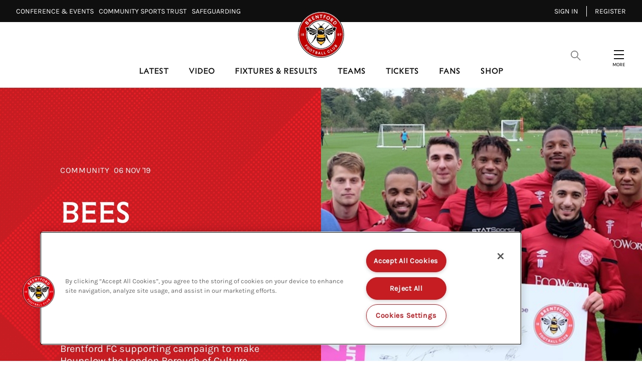

--- FILE ---
content_type: text/html; charset=utf-8
request_url: https://www.brentfordfc.com/en/news/article/bees-support-borough-of-culture-bid_439850
body_size: 28167
content:

<!DOCTYPE html>
<html lang="en-gb">
<head>
    <meta charset="utf-8" />
    <meta http-equiv="X-UA-Compatible" content="IE=edge,chrome=1">
    <meta name="viewport" content="width=device-width, initial-scale=1.0" />
    
        <!-- OneTrust Cookie banner Start -->
        <script src="https://cdn-ukwest.onetrust.com/scripttemplates/otSDKStub.js" type="text/javascript" charset="UTF-8" data-domain-script="d030dfcf-5745-414d-b7cd-e3f27e247d8b"></script>
        <script type="text/javascript">
            function OptanonWrapper() { }
        </script>
        <!-- OneTrust Cookie banner End -->

    <link rel="manifest" href="/site.webmanifest">
    <link rel="apple-touch-icon" href="/icon.png">
    <meta name="theme-color" content="#c10000">
    <link rel="stylesheet" href="/assets/1.0.41121/main.css?v=q1icEV1JemXXukIGhld4lwuRwN4UPcFH-GizWjynyEA" />
    <title>Bees support Borough of Culture bid | Brentford FC</title>


    <meta name="description" content="Brentford FC supporting campaign to make Hounslow the London Borough of Culture 2021" />

    
<meta property="og:title" content="Bees support Borough of Culture bid" />
    <meta name="og:description" content="Brentford FC supporting campaign to make Hounslow the London Borough of Culture 2021" />

    <meta property="og:image" content="http://res.cloudinary.com/brentford-fc/image/upload/c_fit,h_630,w_1200/v1/Production/brentford_fc_boc-4_rqmfdj" />
<meta property="og:type" content="article" />
<meta property="og:url" content="https://www.brentfordfc.com/en/news/article/bees-support-borough-of-culture-bid_439850" />



    
    <meta name="twitter:card" content="summary_large_image"/>
    <meta name="twitter:title" content="Brentford FC supporting campaign to make Hounslow the London Borough of Culture 2021"/>
    <meta name="twitter:description" content="Brentford FC supporting campaign to make Hounslow the London Borough of Culture 2021"/>
    <meta name="twitter:image" content="http://res.cloudinary.com/brentford-fc/image/upload/c_fit,h_630,w_1200/v1/Production/brentford_fc_boc-4_rqmfdj?f=&fit=thumb&q=80&fl=progressive&w=1200&h=800"/>
    <meta name="twitter:image:alt" content=""/>


    <meta http-equiv="content-language" content="en-gb"/>



<script src="https://sdk.playback.streamamg.com/v1/playback.js" type="text/javascript"></script>

<!-- Add event to calendar button for FixtureTicketing -->
<script type="text/javascript" src="https://cdn.addevent.com/libs/atc/1.6.1/atc.min.js" async></script>

<script>
  !function(e,t,n,c,i,a,s){i=i||'EcalWidget',e.EcalWidgetObject=i,e[i]=e[i]||function(){(e[i].q=e[i].q||[]).push(arguments)},a=t.createElement(n),s=t.getElementsByTagName(n)[0],e[i].u=c,a.async=1,a.src=c,s.parentNode.insertBefore(a,s)}(window,document,'script', '//sync.ecal.com/button/v1/main.js' + '?t=' + Date.now());
</script>

    

    <!-- Google Tag Manager -->
    <script>(function(w,d,s,l,i){w[l]=w[l]||[];w[l].push({'gtm.start':
        new Date().getTime(),event:'gtm.js'});var f=d.getElementsByTagName(s)[0],
        j=d.createElement(s),dl=l!='dataLayer'?'&l='+l:'';j.async=true;j.src=
        'https://www.googletagmanager.com/gtm.js?id='+i+dl;f.parentNode.insertBefore(j,f);
        })(window,document,'script','dataLayer','GTM-THFZQJ9');
    </script>
    <!-- End Google Tag Manager -->
    
<script>
    const webSettings = {
        "identityAuthorityUrl":"https://login.brentfordfc.com",
        "baseUrl": "https://www.brentfordfc.com/en/",
        "localizations": {"matches.commentaryLabel":"commentary","predictor.commentFantasticJobTwentyPointsLabel":"Fantastic job! 20 points!","predictor.commentNiceWorkLabel":"Nice work!","yellowCards.warning.contactDetails":"Go to contact details by logging into your ticketing account, and heading to the account details page.","branchMap.continentOceaniaLabel":"Oceania","matches.stats.bigChancesLabel":"Big Chances","matches.waitingMessage":"Please check back again later","fixture.checkbackLabel":"Check back later","predictor.noDataMessage":"You have missed the deadline! Make sure to get your predictions in for the next match to get back on the leaderboard. Enter via the Match Hub.","ticketing.friendFamilyIneligibleLabel":"Ineligible","predictor.commentKeepGoingLabel":"Keep going!","profile.statsFullTitle":"statistics","loginOverlay.title":"Locked Content","predictor.commentNailedItLabel":"Nailed it!","predictor.commentThinkAgainLabel":"Think again!","predictor.commentWellDoneLabel":"Well done!","predictor.commentNearlyTenPointsLabel":"Nearly, 10 points!","branchMap.continentAfricaLabel":"Africa","yellowCards.unfairYellowCard.body":"If you were issued a yellow card for a fixture you attended, you can request that we review it by emailing EverySeatCounts@brentfordfc.com within 14 days of receiving it. Please include in the email any evidence or explanation to show that you were at the game.","predictor.commentGreatStartLabel":"Great start!","matches.commentaryMessage":"This is the commentary","profile.statsTitle":"stats","ticketing.summary.subtitle":"Review your order before check out","predictor.commentOutstandingLabel":"Outstanding!","lively.message":"lively.message","profile.statsAttack":"attack","ticketing.removeOrder.cancelOrderLabel":"cancel order","ticketing.summary.proceed":"Make payment","accountOffers.getDeal":"Get Deal","predictor.tbcLabel":"TBC","navigation.yourOffers":"Your Offers","ticketing.removeTicketLabels.ticketLabel":"Remove","ticketing.ticketExchangeLabel":"ticket exchange","teamListDefendersLabel":"Defenders","matches.aroundTheGrounds.viewAllLabel":"View all","contact.addr":"Address","lively.label":"commentary","newsArticleListing.types.video":"Video","matches.resultsLabel":"Results","teamListForwardsLabel":"Forwards","ticketing.friendFamilyTotalMessage":"You can buy up to [{ticketTotal} tickets] for this match","newsArticleListing.links.previous":"Previous","ticketing.order.assignedToLabel":"Assigned to","matches.stats.totalPassesLabel":"Total Passes","branchMap.continentSouthAmericaLabel":"South America","ticketing.seasonTicketHolderMessageLink":"here","ticketing.upcomingMatchesTitle":"Upcoming Matches","matches.commentary.viewMore":"View More","search.videoLabel":"Video","ticketing.basketExpired.confirmationMessage":"You didn\u0027t check out in time so your order has been cancelled. Please try again.","matches.noResultsTitle":"No results","predictor.commentToughBreakLabel":"Tough break!","footer.sponsorsTitle":"Official Partners","matches.noResultsLabel":"No results for this season yet.","search.noResultsLabel":"No Results","ticketing.removeTicketLabels.confirmationTitle":"Remove Ticket?","news.watchMatchLabel":"Wtach Match","ticketing.removeTicketLabels.confirmationLabel":"Remove Ticket","search.newsLabel":"News","predictor.commentTryAgainNextMatchLabel":"Try again next match!","fixture.noResultsLabel":"No results for this season yet.","loginOverlay.exclusiveContentTitle":"Exclusive Content","ticketing.basket.proceed":"Select Delivery Method","yellowCards.warning.contactLink":"Login here.","matches.recentFormPointsLabel":"Points","lockedContent.title":"Locked","predictor.seasonHistoryErrorMessage":"Something went wrong. Please try again later.","navigation.registerMember":"Become a member","fixture.matchesLabel":"Matches","ticketing.pageTitle":"Tickets","matches.stats.shotsOnTargetLabel":"Shots on target","yellowCards.noCards.title":"You have no cards","loginOverlay.description":"Become a member today to access exclusive club content","predictor.commentAmazingLabel":"Amazing!","predictor.updatedMessage":"Predictions updated, good luck!","fixture.postponedLabel":"Postponed","predictor.opponentLabel":"Opponent","navigation.changePassword":"Change Password","matches.noLeagueTableLabel":"No league table for this competition","branchMap.createAClubLabel":"Create A Club","profile.statsDiscipline":"discipline","teamListStaffLabel":"Staff","predictor.commentNotQuiteLabel":"Not quite!","yellowCards.header.yourCards":"Your cards","branchMap.continentMiddleEastLabel":"Middle East","ticketing.availableToYouLabel":"Available to you","news.matchLocationLabel":"Location","teamListMidfieldersLabel":"Midfielders","yellowCards.seatSelector.row":"Row","matches.stats.shotsOffTargetLabel":"Shots off target","predictor.visitMatchCentreLabel":"Visit Match Centre","ticketing.summary.title":"Order Summary","ticketing.onSaleDatesLabel":"On sale dates","matches.lineUpsMessage":"matches.lineUpsMessage","navigation.seasonPredictions":"Season Predictions","matches.recentFormPositionLabel":"Position","ticketing.friendFamilyEligibleLabel":"Eligible","predictor.commentNotQuiteThisTimeLabel":"Not quite this time!","predictor.commentGreatAnswerLabel":"Great answer!","yellowCards.warning.description":"You have missed {totalCards} home league fixtures, a member of the box office will contact you. Please ensure your contact details are up to date.","matches.mensLabel":"matches.mensLabel","contact.fax":"Fax","contact.tel":"Tel","search.placeholderText":"Search","ticketing.removeTicketLabels.confirmationMessage":"Are you sure?","contact.twitter":"Twitter","matches.stats.offsidesLabel":"Offsides","yellowCards.warning.oneYellowCard":"A full crowd at the Gtech helps the team on the pitch. The easiest way to avoid getting a yellow card is by forwarding your ticket or listing it on the exchange. List your ticket seven days before matchday and you\u2019ll get a pro rata refund as thanks for helping another Bees fan attend the match.","matches.checkbackLabel":"Come back soon!","accountOffers.back":"Back","ticketing.ticketsLabel":"Tickets","countdown.hoursLabel":"hours","search.pagesLabel":"Pages","countdown.minutesLabel":"minutes","predictor.signInMessage":"Please sign in to view this page.","ticketing.friendFamilyTapsLabel":"TAPS","fixture.notAvailibleLabel":"Not available","contact.website":"Website","matches.isPreGameLabel":"Pre Game","ticketing.availableMatchesTitle":"Available Matches","exclusiveContent.title":"Exclusive","matches.viewAllLabel":"See all","predictor.commentYouGotItLabel":"You got it!","branchMap.continentCentralAmericaLabel":"Central America","matches.buildUpTitle":"The Build-Up","cookieBannerTitle":"Cookie Acceptance","navigation.signOut":"Sign out","ticketing.betaSiteMessageLink":"here","ticketing.soldOutLabel":"sold out","predictor.commentYouKnowWhatYouAreTalkingAboutTwentyPointsLabel":"You know what you are talking about! 20 points!","predictor.termsAndConditionsLinkText":"By interacting with The Predictor, you are agreeing to Terms and Conditions","predictor.commentAlmostTenPointsLabel":"Almost, 10 points!","yellowCards.warning.threeYellowCard":"Because you haven\u2019t used or listed your season ticket for three home league fixtures, you have three yellow cards for the season. You can speak to our box office team if you need assistance on how to avoid getting a fourth yellow card. Email us at tickets@brentfordfc.com.","yellowCards.unfairYellowCard.contactUsButton":"Contact us","loginOverlay.exclusiveContentDescription":"To access this exclusive content, you need to be a member, season ticket or premium seat holder.","ticketing.alert.maxTicketReached":"Maximum of [{ticketTotal} tickets]","news.noResultsText":"Sorry we have no results....","ticketing.basketExpired.confirmationTitle":"Timer Expired","yellowCards.warning.fourYellowCard":"You haven\u2019t used or listed your season ticket for four or more home league fixtures and have four or more yellow cards for the season. This may impact your right to renew your season ticket for 2026/27. If you want to discuss this, contact our team at tickets@brentfordfc.com.","profile.statsGeneral":"general","ticketing.basketExpired.confirmationLabel":"Return to dashboard","search.usefulLinksLabel":"Useful Links","matches.fixturesLabel":"Fixtures","yellowCards.warning.twoYellowCard":"A full crowd at the Gtech helps the team on the pitch. The easiest way to avoid getting a yellow card is by forwarding your ticket or listing it on the exchange. List your ticket seven days before matchday and you\u2019ll get a pro rata refund as thanks for helping another Bees fan attend the match.","matches.listenLiveLabel":"Watch/Listen Live","predictor.commentExcellentLabel":"Excellent!","matches.stats.foulsLabel":"Fouls","ticketing.buyNow":"BUY NOW","matches.preGameTabTitle":"Build-Up","cookieBannerAcceptText":"Accept Cookies","playPredictor.noScorerText":"No scorer","yellowCards.cards.missedFixtues":"Missed Fixtures","footer.contactGetDirectionsLink":"Get Directions","searchResultsViewAllLabel":"Show All","footer.copyrightText":"\u00A9 #year#. All rights reserved.","ticketing.friendFamilyEligibleMessage":"You have [{eligibleTotal}] eligible (Friends and Family)","newsArticleListing.links.next":"Next","predictor.commentKeepItUpLabel":"Keep it up!","yellowCards.header.title":"YELLOW CARDS","predictor.commentCloseLabel":"Close!","matches.stats.completedPassesLabel":"Completed Passes","matches.commentary.assistLabel":"assist","predictor.seasonHistoryTitle":"Season History","rss.description":"The official website of Brentford Football Club, featuring news, fixtures, player profiles and information about the Gtech Community Stadium, the home of the Bees.","branchMap.descriptionLabel":"Tap for continents","rss.copyright":"All rights reserved","accountOffers.copyCode":"Copy Code","predictor.commentNotThisTimeLabel":"Not this time!","yellowCards.header.learnMore":"Learn more","ticketing.findOutMore":"FIND OUT MORE","matches.tablesLabel":"Tables","ticketing.currencySymbol":"\u00A3","predictor.commentHaveAnotherGoNextWeekLabel":"Have another go next week!","ticketing.tapsInfoMessage":"to buying tickets to see the Bees in action","newsArticleListing.types.gallery":"Gallery","playPredictor.fullLeaderboardLabel":"Full Leaderboard","predictor.commentWowExactScoreGetYouTwentyPointsLabel":"Wow! Exact score gets you 20 points!","yellowCards.noCards.body":"Your account has not received any yellow cards this season. This means that your Season Ticket has been used for every home league fixture.","ticketing.dateTimeSeparator":"at","matches.stats.tacklesLabel":"tackles","navigation.updateProfile":"Update Profile","matches.matchReportLabel":"Match Report","ticketing.friendFamilyTitle":"My Friends and Family","yellowCards.unfairYellowCard.contactUsUrl":"/en/contact-us","fixture.abandonedLabel":"abandoned","matches.statsLabel":"stats","predictor.pointsLabel":"Points","matches.stats.possessionLabel":"Possession","predictor.commentThatsRightLabel":"That\u0027s right!","yellowCards.missingNextGame.title":"Missing the next home league match?","ticketing.removeOrder.confirmationMessage":"Are you sure? Your basket will be emptied.","lively.viewMore":"lively.viewMore","matches.statsMessage":"Stats","branchMap.continentNorthAmericaLabel":"North America","ticketing.removeOrder.confirmationLabel":"Yes, Cancel order","ticketing.removeOrder.confirmationTitle":"Cancel Order?","predictor.commentMaybeNextTimeLabel":"Maybe next time!","matches.lineUpsManagerLabel":"Manager","fixture.noFixturesLabel":"No fixtures","pageTitle.errorMessage":"Sorry, this page could not be found","newsArticleListing.types.article":"Article","yellowCards.cards.yellowCard":"Yellow Card","navigation.register":"Register","predictor.commentRightChoiceLabel":"Right choice!","ticketing.delivery.subtitle":"How you would like to recieve your tickets?","fixture.tbcLabel":"TBC","ticketing.seasonTicketHolderMessage":"Season Ticket Holders - Manage your seats and tickets","navigation.myTickets":"My Tickets","matches.lineUpsAndScoresLabel":"Line-ups and scores","predictor.commentWowYoureOnFireLabel":"Wow, you\u0027re on fire!","yellowCards.missingNextGame.sellUrl":"/en/ticket-exchange","matches.womensLabel":"Womens","matches.headToHead":"Current Standings","ticketing.seatCategoryButtonLabel":"Show Me The Seats","yellowCards.seatSelector.seat":"Seat","navigation.friendsAndFamily":"Friends \u0026 Family","predictor.commentTryAgainLabel":"Try again!","ticketing.seatCategoryTitle":"Ticket Price","ticketing.meContactLabel":"Me","profile.statsDefence":"defence","ticketing.betaSiteMessage":"This website is in Beta. To access the full ticketing experience, please log in to your ticket account,","search.playersAndStaffLabel":"Players \u0026 Staff","matches.isPreGameMessage":"The match has not yet started","predictor.commentKeepTryingLabel":"Keep trying!","branchMap.continentEuropeLabel":"Europe","predictor.commentYouKnowWhatYouAreTalkingAboutLabel":"You know what you are talking about!","branchMap.joinTheClubLink":"Join The Club","predictor.commentToughLuckLabel":"Tough luck!","footer.appPromoTitle":"Get the App","profile.statsDistribution":"distribution","loginOverlay.freePassDescription":"Register for a free account to access locked articles and videos. If you have an existing account, sign in using your Bees account login.","ticketing.cancelButtonLabel":"Cancel","predictor.commentUnluckyLabel":"Unlucky!","yellowCards.header.learnMoreUrl":"/en/tickets/memberships/premium-season-tickets","ticketing.delivery.proceed":"Proceed to order summary","yellowCards.seatSelector.title":"All seats","ticketing.yourTapsLabel":"your taps","yellowCards.seatSelector.block":"Block","teamListGoalkeepersLabel":"Goalkeepers","predictor.commentHalfRightStillGetsYouPointsLabel":"Half right still gets you points!","ticketing.seatCategoryPricePrefix":"up to","search.noResultsText":"We Couldn\u0027t find a match, check your spelling or try a different search term.","predictor.updateMessage":"Once you\u0027ve finished making your changes, click on the UPDATE button to submit.","matches.lineUpsLabel":"line-ups","predictor.commentNextTimeLabel":"Next Time!","predictor.commentSpotOnLabel":"Spot on!","navigation.signIn":"Sign in","ticketing.goBackLabel":"Back","predictor.viewSeasonHistoryLabel":"View Season History","ticketing.order.timerMessage":"to complete your transaction","yellowCards.missingNextGame.sellTicket":"List ticket","predictor.editMessage":"Submit your predictions for the next match. You can come back and edit them any time before the match has kicked off. Once the match has finished, results will be posted within 24hrs.","predictor.commentBetterLuckNextTimeLabel":"Better luck next time!","ticketing.order.changeAssignedLabel":"Assign Ticket","predictor.commentFinishingStrongLabel":"Finishing strong!","newsArticle.writtenByLabel":"Written by","contact.email":"Email","contact.title":"Title","exclusiveContent.titleDesktop":"Exclusive Content","matches.lineup.subsTitle":"Subs","ticketing.order.emptyBasketLabel":"Empty Basket","matches.commentary.waitingLabel":"Waiting for commentary...","ticketing.buyTicketLabel":"buy tickets","fixture.soldOutLabel":"Sold out","predictor.commentLookingGoodLabel":"Looking good!","matches.stats.cornersLabel":"Corners","matches.recentFormLabel":"Form","lockedContent.titleDesktop":"Locked Content","predictor.commentMaybeNextMatchLabel":"Maybe next match!","matches.stats.duelsWonLabel":"duels won","matches.noFixturesLabel":"No upcoming fixtures were found.","ticketing.seatSelectionLabel":"Seat Selection","ticketing.delivery.title":"Delivery","countdown.daysLabel":"days","yellowCards.unfairYellowCard.title":"Given a yellow card unfairly?","predictor.commentTenPointsLabel":"10 points!","ticketing.friendFamilyNoEligibleMessage":"You have no eligible friends and family","matches.commentary.waitingMessage":"Please check back again later","predictor.viewLeaderboardLabel":"View Leaderboard","fixture.canceledLabel":"cancelled","predictor.commentTakeTenLabel":"Take 10!","navigation.myProfile":"My Profile","matches.recentFormPlayedLabel":"Played","predictor.commentHaveAnotherGoNextTimeLabel":"Have another go next time!","matches.matchDayTabLabel":"MatchDay","ticketing.tapsInfoMessageLink":"Read our guide","ticketing.removeOrder.cancelLabel":"Don\u0027t cancel order","predictor.competitionLabel":"Competition","yellowCards.header.introTitle":"How it works","matches.aroundTheGrounds.title":"Live Scores","navigation.benefits":"Benefits","navigation.yellowCards":"Every Seat Counts","navigation.logIn":"Log in","branchMap.continentAsiaLabel":"Asia","ticketing.basket.title":"Your Basket","predictor.notApplicableLabel":"N/A","newsArticleListing.types.all":"All","countdown.secondsLabel":"seconds","matches.stats.blocksLabel":"Blocks","playPredictor.yourOverallStandingsTitle":"Your overall standings","predictor.commentCloseGetsYouTenPointsLabel":"Close gets you 10 points!"},
         "cloudMatrix": {
            "cloudMatrixUrl": "https://brentford-cm.streamamg.com",
            "cloudMatrixApiKey": "XfTZdCgNs7ctlr70qhP8oR2DRzriVYHNrRTVf1w2RdlhRhfn83",
            "userId": "73aebfe7-7a82-41c4-8af1-077fafbb8750",
            "targetId": "179bc139-fbb9-4d2d-b2ce-2394741007d9",
            "streamPaymentsSiteUrl": "https://brentfordpayments.streamamg.com",
        },
        "streamPaymentsSiteUrl": "https://brentfordpayments.streamamg.com",
        "stream": {
            "streamPaymentsSiteUrl": "https://brentfordpayments.streamamg.com",
            "partnerId": "3001557",
            "wid": "_3001557",
            "uiconfId": "30031000",
            "clientAPIKey": "ACvrgDL5J01suuRgtBsw52jNzZNhom235qP4BMAK",
            "playbackAPI": "https://sdk.playback.streamamg.com/v1/playback.js",
        },
        "onebasket": {
            "xObAppId": "4f69c0e2-e6a1-42d9-a0de-5b4748b7ce05",
            "xObAppKey": "BdjlcbDDiA7BvTHSwtyMS3zZtBOWuyPhmaO2vDNk60A=",
            "dsn": "https://d20dceafd8c3453e8fd1e2967fa78e32@o450172.ingest.sentry.io/6511957",
            "environment": "Live",
            "ticketingUrl": "https://tickets.brentfordfc.com/selection/event/date",
            "launchDarklyClientId": "62b445e427e1d414d034a249",
        },
        "eCal": {
            "widgetId": "5d05dc3de34405ba368b4567",
            "apiKey": "scsrPUJO8fLMp9WNczr77LR8pIcvrane4xzm4fjVGI62c6b84c"
        },
        "mapbox": {
            "accessToken": "pk.eyJ1IjoiYnJlbnRmb3JkZmMiLCJhIjoiY2xoa3ZjY2VlMDJ6YzNkcDltdTBmbHB3NSJ9.aW3MrYhNofPNzhMzW0KKOA"
        },
        "ablySubscribeKey": "D5eZKA.Pn5bsA:FEshQIFQN_eNfeTBOAVHa5Ac-ugeKmkmjQzBglnmTnQ",
        "disableMembershipWall": false,
    };
</script>

</head>
<body class="theme theme-default">
    <!-- Google Tag Manager (noscript) -->
    <noscript><iframe src="https://www.googletagmanager.com/ns.html?id=GTM-THFZQJ9"
        height="0" width="0" style="display:none;visibility:hidden"></iframe></noscript>
    <!-- End Google Tag Manager (noscript) -->
    
    <div data-component="SiteHeader" data-props="{&quot;forNav&quot;:[{&quot;title&quot;:&quot;Conference \u0026 Events\u2800&quot;,&quot;url&quot;:&quot;https://events.brentfordfc.com/&quot;,&quot;isExternal&quot;:true,&quot;isActive&quot;:false,&quot;id&quot;:&quot;88552bb6-ba66-44a3-bd2d-433022ec119b&quot;,&quot;type&quot;:&quot;Standard&quot;,&quot;membershipOnly&quot;:false,&quot;seasonTicketOnly&quot;:false},{&quot;title&quot;:&quot;Community Sports Trust\u2800&quot;,&quot;url&quot;:&quot;https://www.brentfordfccst.com/&quot;,&quot;isExternal&quot;:true,&quot;isActive&quot;:false,&quot;id&quot;:&quot;9e9bdd03-768e-4b63-9373-8865b7ad0eab&quot;,&quot;type&quot;:&quot;Standard&quot;,&quot;membershipOnly&quot;:false,&quot;seasonTicketOnly&quot;:false},{&quot;title&quot;:&quot;Safeguarding\u2800&quot;,&quot;url&quot;:&quot;/en/safeguarding&quot;,&quot;isExternal&quot;:false,&quot;isActive&quot;:false,&quot;id&quot;:&quot;a320c4fe-2110-4ce0-8a2f-404cd7ef955a&quot;,&quot;type&quot;:&quot;Standard&quot;,&quot;membershipOnly&quot;:false,&quot;seasonTicketOnly&quot;:false}],&quot;accountLinks&quot;:[{&quot;title&quot;:&quot;Sign in&quot;,&quot;url&quot;:&quot;https://www.brentfordfc.com/en/Account/OidcLogin?returnUrl=https%3A%2F%2Fwww.brentfordfc.com%2Fen%2Fnews%2Farticle%2Fbees-support-borough-of-culture-bid_439850&quot;,&quot;isExternal&quot;:false,&quot;isActive&quot;:false,&quot;id&quot;:&quot;3f7c634d-f3a5-4c51-9f4b-2fa8fac0da17&quot;,&quot;type&quot;:&quot;Standard&quot;,&quot;membershipOnly&quot;:false,&quot;seasonTicketOnly&quot;:false},{&quot;title&quot;:&quot;Register&quot;,&quot;url&quot;:&quot;https://www.brentfordfc.com/en/Account/OidcRegister?returnUrl=https%3A%2F%2Fwww.brentfordfc.com%2Fen%2Fnews%2Farticle%2Fbees-support-borough-of-culture-bid_439850&quot;,&quot;isExternal&quot;:true,&quot;isActive&quot;:false,&quot;id&quot;:&quot;ca0d1d2d-915d-42a1-8d92-5801bcabda9a&quot;,&quot;type&quot;:&quot;Standard&quot;,&quot;membershipOnly&quot;:false,&quot;seasonTicketOnly&quot;:false}],&quot;searchOverlay&quot;:{&quot;usefulLinks&quot;:[{&quot;id&quot;:&quot;1wAImukwDNvZZbqFMltCwy&quot;,&quot;title&quot;:&quot;Club&quot;,&quot;url&quot;:&quot;#&quot;,&quot;isActive&quot;:false,&quot;isExternal&quot;:false,&quot;subLinks&quot;:[{&quot;id&quot;:&quot;5nRp2b7gXRxxhYuHLMQZZs&quot;,&quot;title&quot;:&quot;Club Partners&quot;,&quot;url&quot;:&quot;/en/club-partners&quot;,&quot;isActive&quot;:false,&quot;isExternal&quot;:false,&quot;subLinks&quot;:[],&quot;visibleOnTablet&quot;:false,&quot;promo&quot;:{&quot;id&quot;:&quot;0cc7cd08-5e50-4410-baa2-98129082da75&quot;,&quot;isExclusive&quot;:false,&quot;exclusivityTypes&quot;:[]},&quot;type&quot;:&quot;&quot;},{&quot;id&quot;:&quot;6FEGUHx0tQOcFFb6E34Kan&quot;,&quot;title&quot;:&quot;Safeguarding&quot;,&quot;url&quot;:&quot;/en/safeguarding&quot;,&quot;isActive&quot;:false,&quot;isExternal&quot;:false,&quot;subLinks&quot;:[],&quot;visibleOnTablet&quot;:false,&quot;promo&quot;:{&quot;id&quot;:&quot;670f4c33-8e5d-464d-a86d-8efb089dae4d&quot;,&quot;isExclusive&quot;:false,&quot;exclusivityTypes&quot;:[]},&quot;type&quot;:&quot;&quot;},{&quot;id&quot;:&quot;6WZg7JPPGO9heoZ1TWoqkl&quot;,&quot;title&quot;:&quot;Job Vacancies&quot;,&quot;url&quot;:&quot;/en/careers&quot;,&quot;isActive&quot;:false,&quot;isExternal&quot;:false,&quot;subLinks&quot;:[],&quot;visibleOnTablet&quot;:false,&quot;promo&quot;:{&quot;id&quot;:&quot;9e0de247-b14b-4860-9567-82fca1ca4578&quot;,&quot;isExclusive&quot;:false,&quot;exclusivityTypes&quot;:[]},&quot;type&quot;:&quot;&quot;},{&quot;id&quot;:&quot;4JlI3MRM8QdaQeABEEZCyF&quot;,&quot;title&quot;:&quot;Media&quot;,&quot;url&quot;:&quot;/en/media&quot;,&quot;isActive&quot;:false,&quot;isExternal&quot;:false,&quot;subLinks&quot;:[],&quot;visibleOnTablet&quot;:false,&quot;promo&quot;:{&quot;id&quot;:&quot;9df47612-b843-41c5-947a-11e22f8fea61&quot;,&quot;isExclusive&quot;:false,&quot;exclusivityTypes&quot;:[]},&quot;type&quot;:&quot;&quot;},{&quot;id&quot;:&quot;f5DR6yfvZXhzNpYCHGJgM&quot;,&quot;title&quot;:&quot;History&quot;,&quot;url&quot;:&quot;/en/history&quot;,&quot;isActive&quot;:false,&quot;isExternal&quot;:false,&quot;subLinks&quot;:[],&quot;visibleOnTablet&quot;:false,&quot;promo&quot;:{&quot;id&quot;:&quot;b637d65e-6d1d-4a8e-b1f4-2b89d33b753c&quot;,&quot;isExclusive&quot;:false,&quot;exclusivityTypes&quot;:[]},&quot;type&quot;:&quot;&quot;}],&quot;visibleOnTablet&quot;:false,&quot;promo&quot;:{&quot;id&quot;:&quot;5e2bc349-9993-48c9-addc-4215378a25b5&quot;,&quot;isExclusive&quot;:false,&quot;exclusivityTypes&quot;:[]},&quot;type&quot;:&quot;&quot;},{&quot;id&quot;:&quot;Mr2HqovtcKj5U6yRBZPHw&quot;,&quot;title&quot;:&quot;Community&quot;,&quot;url&quot;:&quot;/en/community-home&quot;,&quot;isActive&quot;:false,&quot;isExternal&quot;:false,&quot;subLinks&quot;:[{&quot;id&quot;:&quot;2Tq4N1S7qvR01JIlsdHCf5&quot;,&quot;title&quot;:&quot;Community&quot;,&quot;url&quot;:&quot;/en/community-home&quot;,&quot;isActive&quot;:false,&quot;isExternal&quot;:false,&quot;subLinks&quot;:[],&quot;visibleOnTablet&quot;:false,&quot;promo&quot;:{&quot;id&quot;:&quot;6302ee16-f54e-49e1-a8c9-ff4053ad574b&quot;,&quot;isExclusive&quot;:false,&quot;exclusivityTypes&quot;:[]},&quot;type&quot;:&quot;&quot;},{&quot;id&quot;:&quot;nKn63bxsP1UGm9ADn8Gfh&quot;,&quot;title&quot;:&quot;Brentford FC Community Sports Trust&quot;,&quot;url&quot;:&quot;/en/brentford-fc-community-sports-trust&quot;,&quot;isActive&quot;:false,&quot;isExternal&quot;:false,&quot;subLinks&quot;:[],&quot;visibleOnTablet&quot;:false,&quot;promo&quot;:{&quot;id&quot;:&quot;2a7b18c2-0963-4fe3-a969-8feb6f69d8bd&quot;,&quot;isExclusive&quot;:false,&quot;exclusivityTypes&quot;:[]},&quot;type&quot;:&quot;&quot;},{&quot;id&quot;:&quot;3Pj5aJZFdKNvwhV5vhKkdf&quot;,&quot;title&quot;:&quot;BeeTogether&quot;,&quot;url&quot;:&quot;/en/beetogether&quot;,&quot;isActive&quot;:false,&quot;isExternal&quot;:false,&quot;subLinks&quot;:[],&quot;visibleOnTablet&quot;:false,&quot;promo&quot;:{&quot;id&quot;:&quot;209c673d-c222-4564-bd17-a9c19ac822fc&quot;,&quot;isExclusive&quot;:false,&quot;exclusivityTypes&quot;:[]},&quot;type&quot;:&quot;&quot;},{&quot;id&quot;:&quot;3ShIk2W69r6eYMc4EDHEG9&quot;,&quot;title&quot;:&quot;Heart of West London&quot;,&quot;url&quot;:&quot;/en/the-heart-of-west-london&quot;,&quot;isActive&quot;:false,&quot;isExternal&quot;:false,&quot;subLinks&quot;:[],&quot;visibleOnTablet&quot;:false,&quot;promo&quot;:{&quot;id&quot;:&quot;f89aab1c-3fbe-4b72-812d-f9d0fe1a4c14&quot;,&quot;isExclusive&quot;:false,&quot;exclusivityTypes&quot;:[]},&quot;type&quot;:&quot;&quot;},{&quot;id&quot;:&quot;6z9kQ7SYqTrMvTLK1olt4u&quot;,&quot;title&quot;:&quot;Sustainability&quot;,&quot;url&quot;:&quot;/en/sustainability&quot;,&quot;isActive&quot;:false,&quot;isExternal&quot;:false,&quot;subLinks&quot;:[],&quot;visibleOnTablet&quot;:false,&quot;promo&quot;:{&quot;id&quot;:&quot;9958182a-17b9-4528-9f5d-81b1b4655740&quot;,&quot;isExclusive&quot;:false,&quot;exclusivityTypes&quot;:[]},&quot;type&quot;:&quot;&quot;}],&quot;visibleOnTablet&quot;:false,&quot;promo&quot;:{&quot;id&quot;:&quot;371ca699-537b-45fd-848b-5d1781d1508b&quot;,&quot;isExclusive&quot;:false,&quot;exclusivityTypes&quot;:[]},&quot;type&quot;:&quot;&quot;}]},&quot;siteLinks&quot;:[{&quot;id&quot;:&quot;11OwL5CGVbFOmZmm3CzODh&quot;,&quot;title&quot;:&quot;Latest&quot;,&quot;url&quot;:&quot;/en/news/all-news&quot;,&quot;isActive&quot;:false,&quot;isExternal&quot;:false,&quot;subLinks&quot;:[{&quot;id&quot;:&quot;3Z8ASZMmZD6rLrxCK2iV55&quot;,&quot;title&quot;:&quot;Latest News&quot;,&quot;url&quot;:&quot;#&quot;,&quot;isActive&quot;:false,&quot;isExternal&quot;:false,&quot;subLinks&quot;:[{&quot;id&quot;:&quot;62PhJLtHZLgQ8UNjnE7Lze&quot;,&quot;title&quot;:&quot;Men\u0027s News&quot;,&quot;url&quot;:&quot;https://www.brentfordfc.com/en/news/tag/first-team&quot;,&quot;isActive&quot;:false,&quot;isExternal&quot;:false,&quot;visibleOnTablet&quot;:false,&quot;promo&quot;:{&quot;id&quot;:&quot;c0030bf5-552d-4625-8648-506de2370584&quot;,&quot;isExclusive&quot;:false,&quot;exclusivityTypes&quot;:[]},&quot;type&quot;:&quot;&quot;},{&quot;id&quot;:&quot;2P0jyTAYtydnDpJ9k0oyIf&quot;,&quot;title&quot;:&quot;Women\u0027s News&quot;,&quot;url&quot;:&quot;/en/news/latest-womens-news&quot;,&quot;isActive&quot;:false,&quot;isExternal&quot;:false,&quot;visibleOnTablet&quot;:false,&quot;promo&quot;:{&quot;id&quot;:&quot;38cdf60f-875e-42ec-a44a-d3f5d39a97dd&quot;,&quot;isExclusive&quot;:false,&quot;exclusivityTypes&quot;:[]},&quot;type&quot;:&quot;&quot;},{&quot;id&quot;:&quot;5goEwU0aYNm9COScKRDdHo&quot;,&quot;title&quot;:&quot;Brentford B Team News&quot;,&quot;url&quot;:&quot;https://www.brentfordfc.com/en/news/tag/brentford-b-team&quot;,&quot;isActive&quot;:false,&quot;isExternal&quot;:false,&quot;visibleOnTablet&quot;:false,&quot;promo&quot;:{&quot;id&quot;:&quot;5af471d0-e6bd-45ad-bda0-4569f563b9ce&quot;,&quot;isExclusive&quot;:false,&quot;exclusivityTypes&quot;:[]},&quot;type&quot;:&quot;&quot;},{&quot;id&quot;:&quot;3CYdnWhu2TE2QUjtNZufvA&quot;,&quot;title&quot;:&quot;Academy News&quot;,&quot;url&quot;:&quot;https://www.brentfordfc.com/en/news/tag/academy&quot;,&quot;isActive&quot;:false,&quot;isExternal&quot;:false,&quot;visibleOnTablet&quot;:false,&quot;promo&quot;:{&quot;id&quot;:&quot;871a6bfa-b8aa-426b-b635-6019fb66cc72&quot;,&quot;isExclusive&quot;:false,&quot;exclusivityTypes&quot;:[]},&quot;type&quot;:&quot;&quot;}],&quot;visibleOnTablet&quot;:false,&quot;promo&quot;:{&quot;id&quot;:&quot;4dab9ce1-0145-497d-a593-04e2a148875c&quot;,&quot;isExclusive&quot;:false,&quot;exclusivityTypes&quot;:[]},&quot;type&quot;:&quot;&quot;},{&quot;id&quot;:&quot;Tb3OwaWDZilO0B2QMRCZV&quot;,&quot;title&quot;:&quot;Club News&quot;,&quot;url&quot;:&quot;#&quot;,&quot;isActive&quot;:false,&quot;isExternal&quot;:false,&quot;subLinks&quot;:[{&quot;id&quot;:&quot;ipMnfTa3J9ezirR04O39c&quot;,&quot;title&quot;:&quot;Ticket News&quot;,&quot;url&quot;:&quot;/en/news/ticket-news&quot;,&quot;isActive&quot;:false,&quot;isExternal&quot;:false,&quot;visibleOnTablet&quot;:false,&quot;promo&quot;:{&quot;id&quot;:&quot;ceac57d5-d686-486d-a030-176be6c65534&quot;,&quot;isExclusive&quot;:false,&quot;exclusivityTypes&quot;:[]},&quot;type&quot;:&quot;&quot;},{&quot;id&quot;:&quot;23IXsQzh9qARTRZYRlAYq&quot;,&quot;title&quot;:&quot;Community News&quot;,&quot;url&quot;:&quot;/en/news/community-news&quot;,&quot;isActive&quot;:false,&quot;isExternal&quot;:false,&quot;visibleOnTablet&quot;:false,&quot;promo&quot;:{&quot;id&quot;:&quot;9dba1c2c-95d1-4af1-ace1-7f002516e6ce&quot;,&quot;isExclusive&quot;:false,&quot;exclusivityTypes&quot;:[]},&quot;type&quot;:&quot;&quot;},{&quot;id&quot;:&quot;3t2j4somNfKE0suwT8ntcH&quot;,&quot;title&quot;:&quot;Club News&quot;,&quot;url&quot;:&quot;/en/news/club-news&quot;,&quot;isActive&quot;:false,&quot;isExternal&quot;:false,&quot;visibleOnTablet&quot;:false,&quot;promo&quot;:{&quot;id&quot;:&quot;a6fdfd46-2dcb-49d4-b7ba-0218176197a7&quot;,&quot;isExclusive&quot;:false,&quot;exclusivityTypes&quot;:[]},&quot;type&quot;:&quot;&quot;},{&quot;id&quot;:&quot;69TXRlxcW2NLYmnt7pCaAT&quot;,&quot;title&quot;:&quot;Digital ticketing: Guidance and FAQs&quot;,&quot;url&quot;:&quot;/en/news/article/supporter-information-digital-ticketing-guidance-faqs-published&quot;,&quot;isActive&quot;:false,&quot;isExternal&quot;:false,&quot;visibleOnTablet&quot;:false,&quot;promo&quot;:{&quot;id&quot;:&quot;0ee07969-4a89-4082-95e7-c91f77904b80&quot;,&quot;isExclusive&quot;:false,&quot;exclusivityTypes&quot;:[]},&quot;type&quot;:&quot;&quot;}],&quot;visibleOnTablet&quot;:false,&quot;promo&quot;:{&quot;id&quot;:&quot;73db0f71-0c22-4b96-aa1a-17fe4c958b3e&quot;,&quot;isExclusive&quot;:false,&quot;exclusivityTypes&quot;:[]},&quot;type&quot;:&quot;&quot;}],&quot;visibleOnTablet&quot;:false,&quot;promo&quot;:{&quot;id&quot;:&quot;c1e260f0-be45-49b3-a37f-6c2740920087&quot;,&quot;title&quot;:&quot;FIFA WOMEN\u2019S CHAMPIONS CUP&quot;,&quot;description&quot;:&quot;&quot;,&quot;backgroundImage&quot;:{&quot;id&quot;:&quot;NAV_PROMO_WCC_BLACK_tzc1x6&quot;,&quot;title&quot;:&quot;NAV_PROMO_WCC_BLACK_tzc1x6&quot;,&quot;description&quot;:&quot;&quot;,&quot;credit&quot;:&quot;&quot;,&quot;file&quot;:{&quot;fileName&quot;:&quot;NAV_PROMO_WCC_BLACK_tzc1x6&quot;,&quot;contentType&quot;:&quot;image&quot;,&quot;type&quot;:&quot;upload&quot;,&quot;format&quot;:&quot;png&quot;,&quot;url&quot;:&quot;https://res.cloudinary.com/brentford-fc/image/upload/v1766052680/NAV_PROMO_WCC_BLACK_tzc1x6.png&quot;,&quot;urlObject&quot;:{&quot;baseUrl&quot;:&quot;https://res.cloudinary.com/&quot;,&quot;cloudName&quot;:&quot;brentford-fc&quot;,&quot;resourceType&quot;:&quot;image&quot;,&quot;type&quot;:&quot;upload&quot;,&quot;publicId&quot;:&quot;NAV_PROMO_WCC_BLACK_tzc1x6&quot;},&quot;details&quot;:{&quot;size&quot;:89256,&quot;transformations&quot;:&quot;&quot;,&quot;image&quot;:{&quot;width&quot;:1920,&quot;height&quot;:1080}}},&quot;coordinates&quot;:[]},&quot;link&quot;:{&quot;title&quot;:&quot;FIFA WCC2026 Ticket Information&quot;,&quot;url&quot;:&quot;/en/fifa-wcc2026-ticket-information&quot;,&quot;isExternal&quot;:false,&quot;isActive&quot;:false,&quot;id&quot;:&quot;c74ecf26-a857-4c02-af41-0a7198921044&quot;,&quot;type&quot;:&quot;Standard&quot;,&quot;membershipOnly&quot;:false,&quot;seasonTicketOnly&quot;:false},&quot;image&quot;:{&quot;id&quot;:&quot;NAV_PROMO_WCC_BLACK_tzc1x6&quot;,&quot;title&quot;:&quot;NAV_PROMO_WCC_BLACK_tzc1x6&quot;,&quot;description&quot;:&quot;&quot;,&quot;credit&quot;:&quot;&quot;,&quot;file&quot;:{&quot;fileName&quot;:&quot;NAV_PROMO_WCC_BLACK_tzc1x6&quot;,&quot;contentType&quot;:&quot;image&quot;,&quot;type&quot;:&quot;upload&quot;,&quot;format&quot;:&quot;png&quot;,&quot;url&quot;:&quot;https://res.cloudinary.com/brentford-fc/image/upload/v1766052680/NAV_PROMO_WCC_BLACK_tzc1x6.png&quot;,&quot;urlObject&quot;:{&quot;baseUrl&quot;:&quot;https://res.cloudinary.com/&quot;,&quot;cloudName&quot;:&quot;brentford-fc&quot;,&quot;resourceType&quot;:&quot;image&quot;,&quot;type&quot;:&quot;upload&quot;,&quot;publicId&quot;:&quot;NAV_PROMO_WCC_BLACK_tzc1x6&quot;},&quot;details&quot;:{&quot;size&quot;:89256,&quot;transformations&quot;:&quot;&quot;,&quot;image&quot;:{&quot;width&quot;:1920,&quot;height&quot;:1080}}},&quot;coordinates&quot;:[]},&quot;isExclusive&quot;:false,&quot;exclusivityTypes&quot;:[]},&quot;type&quot;:&quot;&quot;},{&quot;id&quot;:&quot;4mSIKRdRO1ydzBat9rYdk5&quot;,&quot;title&quot;:&quot;Video&quot;,&quot;url&quot;:&quot;https://www.brentfordfc.com/en/tv&quot;,&quot;isActive&quot;:false,&quot;isExternal&quot;:false,&quot;subLinks&quot;:[{&quot;id&quot;:&quot;1aJXVcKfZ8P7Ob6VbkfWep&quot;,&quot;title&quot;:&quot;Collections&quot;,&quot;url&quot;:&quot;#&quot;,&quot;isActive&quot;:false,&quot;isExternal&quot;:false,&quot;subLinks&quot;:[{&quot;id&quot;:&quot;6kBHpF8Pd2tfGsdPEM8HKa&quot;,&quot;title&quot;:&quot;Full Match Replays&quot;,&quot;url&quot;:&quot;http://www.brentfordfc.com/en/tv/playlists/242def12-853b-4934-84c3-44547c9b4af4/babe915d-ef84-4e34-8c8a-42bbec3fb369&quot;,&quot;isActive&quot;:false,&quot;isExternal&quot;:false,&quot;visibleOnTablet&quot;:false,&quot;promo&quot;:{&quot;id&quot;:&quot;91dfff96-3eff-4b44-9bc4-dde262d1816f&quot;,&quot;isExclusive&quot;:false,&quot;exclusivityTypes&quot;:[]},&quot;type&quot;:&quot;&quot;},{&quot;id&quot;:&quot;sk8iky03pqpQR3PxL6I7x&quot;,&quot;title&quot;:&quot;Your View&quot;,&quot;url&quot;:&quot;http://www.brentfordfc.com/en/tv/playlists/5e2714cf-d8ff-44cc-adef-99a679af1371/cbf48596-cf09-4086-b473-8672e4c64f75&quot;,&quot;isActive&quot;:false,&quot;isExternal&quot;:false,&quot;visibleOnTablet&quot;:false,&quot;promo&quot;:{&quot;id&quot;:&quot;54cb8ef5-6316-4749-bdb6-9a52d58f48b2&quot;,&quot;isExclusive&quot;:false,&quot;exclusivityTypes&quot;:[]},&quot;type&quot;:&quot;&quot;},{&quot;id&quot;:&quot;2MRAUY0XtX3TocucrwhPEP&quot;,&quot;title&quot;:&quot;Archives&quot;,&quot;url&quot;:&quot;https://www.brentfordfc.com/en/tv/playlists/2592e80c-7630-496f-9e94-b0fe103675c7/2b48e907-d97f-4dc1-8b0a-64760998f137&quot;,&quot;isActive&quot;:false,&quot;isExternal&quot;:false,&quot;visibleOnTablet&quot;:false,&quot;promo&quot;:{&quot;id&quot;:&quot;1794e498-8e4f-44a0-88bc-8d8b59162d3f&quot;,&quot;isExclusive&quot;:false,&quot;exclusivityTypes&quot;:[]},&quot;type&quot;:&quot;&quot;}],&quot;visibleOnTablet&quot;:false,&quot;promo&quot;:{&quot;id&quot;:&quot;d9858dac-3ca4-4d68-861e-1e0f82941d63&quot;,&quot;isExclusive&quot;:false,&quot;exclusivityTypes&quot;:[]},&quot;type&quot;:&quot;&quot;},{&quot;id&quot;:&quot;1qhLUzvxi2aNAs3cD36irN&quot;,&quot;title&quot;:&quot;More on BeePlay&quot;,&quot;url&quot;:&quot;#&quot;,&quot;isActive&quot;:false,&quot;isExternal&quot;:false,&quot;subLinks&quot;:[{&quot;id&quot;:&quot;1yYQHYDG3bIaMuzvJkod7L&quot;,&quot;title&quot;:&quot;Live Audio Commentary&quot;,&quot;url&quot;:&quot;https://www.brentfordfc.com/en/tv/videos/First%20Team/0_rxjvxokq&quot;,&quot;isActive&quot;:false,&quot;isExternal&quot;:false,&quot;visibleOnTablet&quot;:false,&quot;promo&quot;:{&quot;id&quot;:&quot;ca19250f-db3e-438c-84b8-737c8ef2ebcf&quot;,&quot;isExclusive&quot;:false,&quot;exclusivityTypes&quot;:[]},&quot;type&quot;:&quot;&quot;},{&quot;id&quot;:&quot;3cJZr3XktJcMhInMcJARTv&quot;,&quot;title&quot;:&quot;Bee A Pro&quot;,&quot;url&quot;:&quot;https://www.brentfordfc.com/en/tv/playlists/95a8ace5-1653-4ae8-afe2-acaba91555cd/02b64924-8d90-4929-940c-cfd64f0aae00&quot;,&quot;isActive&quot;:false,&quot;isExternal&quot;:false,&quot;visibleOnTablet&quot;:false,&quot;promo&quot;:{&quot;id&quot;:&quot;4dc3043f-5a1f-4fa7-845e-6b269d6b3135&quot;,&quot;isExclusive&quot;:false,&quot;exclusivityTypes&quot;:[]},&quot;type&quot;:&quot;&quot;},{&quot;id&quot;:&quot;4T2BYExg3eVV8SOPfbWm7M&quot;,&quot;title&quot;:&quot;Thousands of Stories&quot;,&quot;url&quot;:&quot;https://www.brentfordfc.com/en/tv/playlists/95a8ace5-1653-4ae8-afe2-acaba91555cd/a274f817-a178-4401-9fab-547d655066c8&quot;,&quot;isActive&quot;:false,&quot;isExternal&quot;:false,&quot;visibleOnTablet&quot;:false,&quot;promo&quot;:{&quot;id&quot;:&quot;cbf9869d-0ebf-4fe3-b641-dc1ee898ffe6&quot;,&quot;isExclusive&quot;:false,&quot;exclusivityTypes&quot;:[]},&quot;type&quot;:&quot;&quot;}],&quot;visibleOnTablet&quot;:false,&quot;promo&quot;:{&quot;id&quot;:&quot;9eeec7de-3984-49dd-9222-97fadd9d4fed&quot;,&quot;isExclusive&quot;:false,&quot;exclusivityTypes&quot;:[]},&quot;type&quot;:&quot;&quot;}],&quot;visibleOnTablet&quot;:false,&quot;promo&quot;:{&quot;id&quot;:&quot;45173ff0-29b5-4fa4-b079-20f467524f95&quot;,&quot;title&quot;:&quot;Full-Match Replays&quot;,&quot;description&quot;:&quot;&quot;,&quot;backgroundImage&quot;:{&quot;id&quot;:&quot;TV_camera_xrnkub&quot;,&quot;title&quot;:&quot;TV_camera_xrnkub&quot;,&quot;description&quot;:&quot;&quot;,&quot;credit&quot;:&quot;&quot;,&quot;file&quot;:{&quot;fileName&quot;:&quot;TV_camera_xrnkub&quot;,&quot;contentType&quot;:&quot;image&quot;,&quot;type&quot;:&quot;upload&quot;,&quot;format&quot;:&quot;jpg&quot;,&quot;url&quot;:&quot;https://res.cloudinary.com/brentford-fc/image/upload/v1752754046/TV_camera_xrnkub.jpg&quot;,&quot;urlObject&quot;:{&quot;baseUrl&quot;:&quot;https://res.cloudinary.com/&quot;,&quot;cloudName&quot;:&quot;brentford-fc&quot;,&quot;resourceType&quot;:&quot;image&quot;,&quot;type&quot;:&quot;upload&quot;,&quot;publicId&quot;:&quot;TV_camera_xrnkub&quot;},&quot;details&quot;:{&quot;size&quot;:1961424,&quot;transformations&quot;:&quot;&quot;,&quot;image&quot;:{&quot;width&quot;:1920,&quot;height&quot;:1080}}},&quot;coordinates&quot;:[]},&quot;link&quot;:{&quot;title&quot;:&quot;Full Match Replays&quot;,&quot;url&quot;:&quot;http://www.brentfordfc.com/en/tv/playlists/242def12-853b-4934-84c3-44547c9b4af4/babe915d-ef84-4e34-8c8a-42bbec3fb369&quot;,&quot;isExternal&quot;:true,&quot;isActive&quot;:false,&quot;id&quot;:&quot;164b11a2-6cd0-45f9-ab3f-165ef099afc2&quot;,&quot;type&quot;:&quot;Standard&quot;,&quot;membershipOnly&quot;:false,&quot;seasonTicketOnly&quot;:false},&quot;image&quot;:{&quot;id&quot;:&quot;TV_camera_xrnkub&quot;,&quot;title&quot;:&quot;TV_camera_xrnkub&quot;,&quot;description&quot;:&quot;&quot;,&quot;credit&quot;:&quot;&quot;,&quot;file&quot;:{&quot;fileName&quot;:&quot;TV_camera_xrnkub&quot;,&quot;contentType&quot;:&quot;image&quot;,&quot;type&quot;:&quot;upload&quot;,&quot;format&quot;:&quot;jpg&quot;,&quot;url&quot;:&quot;https://res.cloudinary.com/brentford-fc/image/upload/v1752754046/TV_camera_xrnkub.jpg&quot;,&quot;urlObject&quot;:{&quot;baseUrl&quot;:&quot;https://res.cloudinary.com/&quot;,&quot;cloudName&quot;:&quot;brentford-fc&quot;,&quot;resourceType&quot;:&quot;image&quot;,&quot;type&quot;:&quot;upload&quot;,&quot;publicId&quot;:&quot;TV_camera_xrnkub&quot;},&quot;details&quot;:{&quot;size&quot;:1961424,&quot;transformations&quot;:&quot;&quot;,&quot;image&quot;:{&quot;width&quot;:1920,&quot;height&quot;:1080}}},&quot;coordinates&quot;:[]},&quot;isExclusive&quot;:false,&quot;exclusivityTypes&quot;:[]},&quot;type&quot;:&quot;&quot;},{&quot;id&quot;:&quot;3N0lDf8MLTUtFx8EOxIg90&quot;,&quot;title&quot;:&quot;Fixtures \u0026 Results&quot;,&quot;url&quot;:&quot;/en/matches/fixtures&quot;,&quot;isActive&quot;:false,&quot;isExternal&quot;:false,&quot;subLinks&quot;:[{&quot;id&quot;:&quot;1TuQ4JnzSfwDGwDjB3Z3zd&quot;,&quot;title&quot;:&quot;Men\u0027s Fixtures&quot;,&quot;url&quot;:&quot;#&quot;,&quot;isActive&quot;:false,&quot;isExternal&quot;:false,&quot;subLinks&quot;:[{&quot;id&quot;:&quot;30O6o4ZYEpPtjgcuXxCgEw&quot;,&quot;title&quot;:&quot;Men\u0027s Fixtures&quot;,&quot;url&quot;:&quot;/en/matches/fixtures&quot;,&quot;isActive&quot;:false,&quot;isExternal&quot;:false,&quot;visibleOnTablet&quot;:false,&quot;promo&quot;:{&quot;id&quot;:&quot;3c08a94c-759f-48f2-895d-2553f12b193f&quot;,&quot;isExclusive&quot;:false,&quot;exclusivityTypes&quot;:[]},&quot;type&quot;:&quot;&quot;},{&quot;id&quot;:&quot;3HLirw1YovYYLVymREir0I&quot;,&quot;title&quot;:&quot;League Table&quot;,&quot;url&quot;:&quot;https://www.brentfordfc.com/en/matches/fixtures?tab=Tables&quot;,&quot;isActive&quot;:false,&quot;isExternal&quot;:false,&quot;visibleOnTablet&quot;:false,&quot;promo&quot;:{&quot;id&quot;:&quot;809ee4f3-2436-4dc3-ae29-258012e86a48&quot;,&quot;isExclusive&quot;:false,&quot;exclusivityTypes&quot;:[]},&quot;type&quot;:&quot;&quot;},{&quot;id&quot;:&quot;7lkefXpPZ7F35rDqlQ5eVC&quot;,&quot;title&quot;:&quot;B Team Fixtures&quot;,&quot;url&quot;:&quot;/en/matches/b-team-fixtures&quot;,&quot;isActive&quot;:false,&quot;isExternal&quot;:false,&quot;visibleOnTablet&quot;:false,&quot;promo&quot;:{&quot;id&quot;:&quot;35b8cc4f-9d7e-4d34-8117-49f84a959460&quot;,&quot;isExclusive&quot;:false,&quot;exclusivityTypes&quot;:[]},&quot;type&quot;:&quot;&quot;},{&quot;id&quot;:&quot;38gMmP8LEIwN1In4NFd6gO&quot;,&quot;title&quot;:&quot;Under-18s Fixtures&quot;,&quot;url&quot;:&quot;/en/matches/under-18s-fixtures&quot;,&quot;isActive&quot;:false,&quot;isExternal&quot;:false,&quot;visibleOnTablet&quot;:false,&quot;promo&quot;:{&quot;id&quot;:&quot;4623be4f-dcd4-4e5f-9e7b-c841df1c0a0c&quot;,&quot;isExclusive&quot;:false,&quot;exclusivityTypes&quot;:[]},&quot;type&quot;:&quot;&quot;}],&quot;visibleOnTablet&quot;:false,&quot;promo&quot;:{&quot;id&quot;:&quot;73b912d7-7872-47f5-aecb-05dd003be98b&quot;,&quot;isExclusive&quot;:false,&quot;exclusivityTypes&quot;:[]},&quot;type&quot;:&quot;&quot;},{&quot;id&quot;:&quot;6Jd92W0jflFQR9XkKOzczO&quot;,&quot;title&quot;:&quot;Women\u0027s Fixtures&quot;,&quot;url&quot;:&quot;#&quot;,&quot;isActive&quot;:false,&quot;isExternal&quot;:false,&quot;subLinks&quot;:[{&quot;id&quot;:&quot;4RviOJquSviTLFA4aJnuZc&quot;,&quot;title&quot;:&quot;Women\u0027s First Team Fixtures&quot;,&quot;url&quot;:&quot;/en/matches/womens-team&quot;,&quot;isActive&quot;:false,&quot;isExternal&quot;:false,&quot;visibleOnTablet&quot;:false,&quot;promo&quot;:{&quot;id&quot;:&quot;270bab44-1899-442f-bba3-d56b84a18442&quot;,&quot;isExclusive&quot;:false,&quot;exclusivityTypes&quot;:[]},&quot;type&quot;:&quot;&quot;},{&quot;id&quot;:&quot;32299bdz5KUdAC8qVvuhlF&quot;,&quot;title&quot;:&quot;Women\u0027s First Team Table&quot;,&quot;url&quot;:&quot;https://fulltime.thefa.com/index.html?selectedSeason=787415128\u0026selectedFixtureGroupAgeGroup=0\u0026selectedDivision=114866398\u0026selectedCompetition=0&quot;,&quot;isActive&quot;:false,&quot;isExternal&quot;:false,&quot;visibleOnTablet&quot;:false,&quot;promo&quot;:{&quot;id&quot;:&quot;d61d7c2a-f0b3-4493-8a25-e1a4d7792b12&quot;,&quot;isExclusive&quot;:false,&quot;exclusivityTypes&quot;:[]},&quot;type&quot;:&quot;&quot;},{&quot;id&quot;:&quot;0GA2mjDCN7lNm0RUSJAG1&quot;,&quot;title&quot;:&quot;Women\u0027s B Team Fixtures&quot;,&quot;url&quot;:&quot;/en/matches/womens-b-team-fixtures&quot;,&quot;isActive&quot;:false,&quot;isExternal&quot;:false,&quot;visibleOnTablet&quot;:false,&quot;promo&quot;:{&quot;id&quot;:&quot;a0c31cf9-75e7-4083-b248-91a79af214c6&quot;,&quot;isExclusive&quot;:false,&quot;exclusivityTypes&quot;:[]},&quot;type&quot;:&quot;&quot;},{&quot;id&quot;:&quot;2hOi8h8blo0LMylopu4GxK&quot;,&quot;title&quot;:&quot;Women\u0027s B Team Table&quot;,&quot;url&quot;:&quot;https://fulltime.thefa.com/table.html?league=652739866\u0026selectedSeason=984657685\u0026selectedDivision=685103714\u0026selectedCompetition=0\u0026selectedFixtureGroupKey=1_710518700&quot;,&quot;isActive&quot;:false,&quot;isExternal&quot;:false,&quot;visibleOnTablet&quot;:false,&quot;promo&quot;:{&quot;id&quot;:&quot;5fb265ba-b92c-4ee7-aea0-6d9cca0cd428&quot;,&quot;isExclusive&quot;:false,&quot;exclusivityTypes&quot;:[]},&quot;type&quot;:&quot;&quot;}],&quot;visibleOnTablet&quot;:false,&quot;promo&quot;:{&quot;id&quot;:&quot;f3737000-4880-4f5f-af90-4cc48261f764&quot;,&quot;isExclusive&quot;:false,&quot;exclusivityTypes&quot;:[]},&quot;type&quot;:&quot;&quot;}],&quot;visibleOnTablet&quot;:false,&quot;promo&quot;:{&quot;id&quot;:&quot;6b9f08a9-6c8e-4cb0-a6af-0202d30309c0&quot;,&quot;title&quot;:&quot;Sync 2025/26 Fixtures Now!&quot;,&quot;description&quot;:&quot;Sync 2025/26 Fixtures Now!&quot;,&quot;backgroundImage&quot;:{&quot;id&quot;:&quot;FixtureReleasePromo-homepage_Large_wd26sy&quot;,&quot;title&quot;:&quot;FixtureReleasePromo-homepage_Large_wd26sy&quot;,&quot;description&quot;:&quot;&quot;,&quot;credit&quot;:&quot;&quot;,&quot;file&quot;:{&quot;fileName&quot;:&quot;FixtureReleasePromo-homepage_Large_wd26sy&quot;,&quot;contentType&quot;:&quot;image&quot;,&quot;type&quot;:&quot;upload&quot;,&quot;format&quot;:&quot;png&quot;,&quot;url&quot;:&quot;https://res.cloudinary.com/brentford-fc/image/upload/v1750009060/FixtureReleasePromo-homepage_Large_wd26sy.png&quot;,&quot;urlObject&quot;:{&quot;baseUrl&quot;:&quot;https://res.cloudinary.com/&quot;,&quot;cloudName&quot;:&quot;brentford-fc&quot;,&quot;resourceType&quot;:&quot;image&quot;,&quot;type&quot;:&quot;upload&quot;,&quot;publicId&quot;:&quot;FixtureReleasePromo-homepage_Large_wd26sy&quot;},&quot;details&quot;:{&quot;size&quot;:1775181,&quot;transformations&quot;:&quot;&quot;,&quot;image&quot;:{&quot;width&quot;:1280,&quot;height&quot;:854}}},&quot;coordinates&quot;:[]},&quot;link&quot;:{&quot;title&quot;:&quot;Sync 2025/26 Fixtures Now!&quot;,&quot;url&quot;:&quot;https://ql.e-c.al/2KSrVRv&quot;,&quot;isExternal&quot;:true,&quot;isActive&quot;:false,&quot;id&quot;:&quot;93871487-211d-4523-a393-6102c756e40d&quot;,&quot;type&quot;:&quot;Standard&quot;,&quot;membershipOnly&quot;:false,&quot;seasonTicketOnly&quot;:false},&quot;image&quot;:{&quot;id&quot;:&quot;FixtureReleasePromo-homepage_Large_wd26sy&quot;,&quot;title&quot;:&quot;FixtureReleasePromo-homepage_Large_wd26sy&quot;,&quot;description&quot;:&quot;&quot;,&quot;credit&quot;:&quot;&quot;,&quot;file&quot;:{&quot;fileName&quot;:&quot;FixtureReleasePromo-homepage_Large_wd26sy&quot;,&quot;contentType&quot;:&quot;image&quot;,&quot;type&quot;:&quot;upload&quot;,&quot;format&quot;:&quot;png&quot;,&quot;url&quot;:&quot;https://res.cloudinary.com/brentford-fc/image/upload/v1750009060/FixtureReleasePromo-homepage_Large_wd26sy.png&quot;,&quot;urlObject&quot;:{&quot;baseUrl&quot;:&quot;https://res.cloudinary.com/&quot;,&quot;cloudName&quot;:&quot;brentford-fc&quot;,&quot;resourceType&quot;:&quot;image&quot;,&quot;type&quot;:&quot;upload&quot;,&quot;publicId&quot;:&quot;FixtureReleasePromo-homepage_Large_wd26sy&quot;},&quot;details&quot;:{&quot;size&quot;:1775181,&quot;transformations&quot;:&quot;&quot;,&quot;image&quot;:{&quot;width&quot;:1280,&quot;height&quot;:854}}},&quot;coordinates&quot;:[]},&quot;isExclusive&quot;:false,&quot;exclusivityTypes&quot;:[]},&quot;type&quot;:&quot;&quot;},{&quot;id&quot;:&quot;4q4zBAMn1FhZD2CpcovIru&quot;,&quot;title&quot;:&quot;Teams&quot;,&quot;url&quot;:&quot;/en/teams/mens-team&quot;,&quot;isActive&quot;:false,&quot;isExternal&quot;:false,&quot;subLinks&quot;:[{&quot;id&quot;:&quot;5Q6iQCXyM4Hi4ZLAbG0nzs&quot;,&quot;title&quot;:&quot;More Teams&quot;,&quot;url&quot;:&quot;#&quot;,&quot;isActive&quot;:false,&quot;isExternal&quot;:false,&quot;subLinks&quot;:[{&quot;id&quot;:&quot;6jIm0lGBpxRQHRBqurZgYP&quot;,&quot;title&quot;:&quot;Coaching Staff &quot;,&quot;url&quot;:&quot;/en/teams/all-staff&quot;,&quot;isActive&quot;:false,&quot;isExternal&quot;:false,&quot;visibleOnTablet&quot;:false,&quot;promo&quot;:{&quot;id&quot;:&quot;a6e0d8ee-f538-4066-86dd-d615b34289a4&quot;,&quot;isExclusive&quot;:false,&quot;exclusivityTypes&quot;:[]},&quot;type&quot;:&quot;&quot;},{&quot;id&quot;:&quot;2r7z670DB0YSqCkRBvXTO0&quot;,&quot;title&quot;:&quot;Brentford Under-18s&quot;,&quot;url&quot;:&quot;/en/teams/under-18s&quot;,&quot;isActive&quot;:false,&quot;isExternal&quot;:false,&quot;visibleOnTablet&quot;:false,&quot;promo&quot;:{&quot;id&quot;:&quot;f4d7ea39-d228-4df7-9acb-a026292c0db3&quot;,&quot;isExclusive&quot;:false,&quot;exclusivityTypes&quot;:[]},&quot;type&quot;:&quot;&quot;},{&quot;id&quot;:&quot;3XiON2ZMmbiSDkw6HCJUUY&quot;,&quot;title&quot;:&quot;Brentford Women B&quot;,&quot;url&quot;:&quot;/en/teams/womens-b-team&quot;,&quot;isActive&quot;:false,&quot;isExternal&quot;:false,&quot;visibleOnTablet&quot;:false,&quot;promo&quot;:{&quot;id&quot;:&quot;cdae3253-f65f-41c6-a2a4-8346757be5ad&quot;,&quot;isExclusive&quot;:false,&quot;exclusivityTypes&quot;:[]},&quot;type&quot;:&quot;&quot;},{&quot;id&quot;:&quot;M73yJzzPy6lPxbu95CUAI&quot;,&quot;title&quot;:&quot;About Brentford\u2019s Women\u2019s Teams &quot;,&quot;url&quot;:&quot;/en/about-brentfords-womens-teams&quot;,&quot;isActive&quot;:false,&quot;isExternal&quot;:false,&quot;visibleOnTablet&quot;:false,&quot;promo&quot;:{&quot;id&quot;:&quot;3396ce7f-61d2-40fe-8a9d-b9c70e186d7a&quot;,&quot;isExclusive&quot;:false,&quot;exclusivityTypes&quot;:[]},&quot;type&quot;:&quot;&quot;}],&quot;visibleOnTablet&quot;:false,&quot;promo&quot;:{&quot;id&quot;:&quot;a6a8fade-1a92-4145-8fe8-0cd80cde32aa&quot;,&quot;isExclusive&quot;:false,&quot;exclusivityTypes&quot;:[]},&quot;type&quot;:&quot;&quot;}],&quot;visibleOnTablet&quot;:false,&quot;imageLinks&quot;:[{&quot;teamNavigationTitle&quot;:&quot;Men&quot;,&quot;teamNavigationDescription&quot;:&quot;First&quot;,&quot;id&quot;:&quot;4e4024a6-e19c-47be-9e15-2b30d3dc7f08&quot;,&quot;link&quot;:{&quot;title&quot;:&quot;Mens Team&quot;,&quot;url&quot;:&quot;http://www.brentfordfc.com/en/teams/mens-team&quot;,&quot;isExternal&quot;:false,&quot;isActive&quot;:false,&quot;id&quot;:&quot;dfe6d686-d92e-44ac-bba3-8ef19e1d9e20&quot;,&quot;type&quot;:&quot;Standard&quot;,&quot;membershipOnly&quot;:false,&quot;seasonTicketOnly&quot;:false},&quot;image&quot;:{&quot;id&quot;:&quot;TeamHeadersFirst-Team_edmxy8&quot;,&quot;title&quot;:&quot;TeamHeadersFirst-Team_edmxy8&quot;,&quot;description&quot;:&quot;&quot;,&quot;credit&quot;:&quot;&quot;,&quot;file&quot;:{&quot;fileName&quot;:&quot;TeamHeadersFirst-Team_edmxy8&quot;,&quot;contentType&quot;:&quot;image&quot;,&quot;type&quot;:&quot;upload&quot;,&quot;format&quot;:&quot;png&quot;,&quot;url&quot;:&quot;https://res.cloudinary.com/brentford-fc/image/upload/v1755015846/TeamHeadersFirst-Team_edmxy8.png&quot;,&quot;urlObject&quot;:{&quot;baseUrl&quot;:&quot;https://res.cloudinary.com/&quot;,&quot;cloudName&quot;:&quot;brentford-fc&quot;,&quot;resourceType&quot;:&quot;image&quot;,&quot;type&quot;:&quot;upload&quot;,&quot;publicId&quot;:&quot;TeamHeadersFirst-Team_edmxy8&quot;},&quot;details&quot;:{&quot;size&quot;:147731,&quot;transformations&quot;:&quot;&quot;,&quot;image&quot;:{&quot;width&quot;:263,&quot;height&quot;:394}}},&quot;coordinates&quot;:[]}},{&quot;teamNavigationTitle&quot;:&quot;B Team&quot;,&quot;teamNavigationDescription&quot;:&quot;B Team&quot;,&quot;id&quot;:&quot;240f83f2-4faa-403a-929d-54d9ab8e0d85&quot;,&quot;link&quot;:{&quot;title&quot;:&quot;B Team&quot;,&quot;url&quot;:&quot;http://www.brentfordfc.com/en/teams/b-team&quot;,&quot;isExternal&quot;:false,&quot;isActive&quot;:false,&quot;id&quot;:&quot;632740b9-c148-4111-8819-10e2707a5ffb&quot;,&quot;type&quot;:&quot;Standard&quot;,&quot;membershipOnly&quot;:false,&quot;seasonTicketOnly&quot;:false},&quot;image&quot;:{&quot;id&quot;:&quot;TeamHeadersB-Team_ryon2n&quot;,&quot;title&quot;:&quot;TeamHeadersB-Team_ryon2n&quot;,&quot;description&quot;:&quot;&quot;,&quot;credit&quot;:&quot;&quot;,&quot;file&quot;:{&quot;fileName&quot;:&quot;TeamHeadersB-Team_ryon2n&quot;,&quot;contentType&quot;:&quot;image&quot;,&quot;type&quot;:&quot;upload&quot;,&quot;format&quot;:&quot;png&quot;,&quot;url&quot;:&quot;https://res.cloudinary.com/brentford-fc/image/upload/v1759737370/TeamHeadersB-Team_ryon2n.png&quot;,&quot;urlObject&quot;:{&quot;baseUrl&quot;:&quot;https://res.cloudinary.com/&quot;,&quot;cloudName&quot;:&quot;brentford-fc&quot;,&quot;resourceType&quot;:&quot;image&quot;,&quot;type&quot;:&quot;upload&quot;,&quot;publicId&quot;:&quot;TeamHeadersB-Team_ryon2n&quot;},&quot;details&quot;:{&quot;size&quot;:166374,&quot;transformations&quot;:&quot;&quot;,&quot;image&quot;:{&quot;width&quot;:263,&quot;height&quot;:394}}},&quot;coordinates&quot;:[]}},{&quot;teamNavigationTitle&quot;:&quot;Women&quot;,&quot;teamNavigationDescription&quot;:&quot;First&quot;,&quot;id&quot;:&quot;89fb4ffd-d47b-4653-8e3c-4cacf2ceeef8&quot;,&quot;link&quot;:{&quot;title&quot;:&quot;Women\u0027s Team&quot;,&quot;url&quot;:&quot;https://www.brentfordfc.com/en/teams/womens&quot;,&quot;isExternal&quot;:false,&quot;isActive&quot;:false,&quot;id&quot;:&quot;aafe0e94-0236-4b4c-b4de-d31a9aff7729&quot;,&quot;type&quot;:&quot;Standard&quot;,&quot;membershipOnly&quot;:false,&quot;seasonTicketOnly&quot;:false},&quot;image&quot;:{&quot;id&quot;:&quot;TeamHeadersWomen_s-Team_q0dthe&quot;,&quot;title&quot;:&quot;TeamHeadersWomen_s-Team_q0dthe&quot;,&quot;description&quot;:&quot;&quot;,&quot;credit&quot;:&quot;&quot;,&quot;file&quot;:{&quot;fileName&quot;:&quot;TeamHeadersWomen_s-Team_q0dthe&quot;,&quot;contentType&quot;:&quot;image&quot;,&quot;type&quot;:&quot;upload&quot;,&quot;format&quot;:&quot;png&quot;,&quot;url&quot;:&quot;https://res.cloudinary.com/brentford-fc/image/upload/v1758273004/TeamHeadersWomen_s-Team_q0dthe.png&quot;,&quot;urlObject&quot;:{&quot;baseUrl&quot;:&quot;https://res.cloudinary.com/&quot;,&quot;cloudName&quot;:&quot;brentford-fc&quot;,&quot;resourceType&quot;:&quot;image&quot;,&quot;type&quot;:&quot;upload&quot;,&quot;publicId&quot;:&quot;TeamHeadersWomen_s-Team_q0dthe&quot;},&quot;details&quot;:{&quot;size&quot;:154802,&quot;transformations&quot;:&quot;&quot;,&quot;image&quot;:{&quot;width&quot;:263,&quot;height&quot;:394}}},&quot;coordinates&quot;:[]}}],&quot;mobileImageLinks&quot;:[{&quot;teamNavigationTitle&quot;:&quot;Men&quot;,&quot;teamNavigationDescription&quot;:&quot;First&quot;,&quot;id&quot;:&quot;1b785b87-9a42-4b21-9750-3a0c5dddccfa&quot;,&quot;link&quot;:{&quot;title&quot;:&quot;mens team&quot;,&quot;url&quot;:&quot;https://www.brentfordfc.com/en/teams/mens-team&quot;,&quot;isExternal&quot;:false,&quot;isActive&quot;:false,&quot;id&quot;:&quot;fa199a15-fbbf-4536-b0a2-de6ada5f9fff&quot;,&quot;type&quot;:&quot;Standard&quot;,&quot;membershipOnly&quot;:false,&quot;seasonTicketOnly&quot;:false},&quot;image&quot;:{&quot;id&quot;:&quot;TeamHeadersFirst-Team_edmxy8&quot;,&quot;title&quot;:&quot;TeamHeadersFirst-Team_edmxy8&quot;,&quot;description&quot;:&quot;&quot;,&quot;credit&quot;:&quot;&quot;,&quot;file&quot;:{&quot;fileName&quot;:&quot;TeamHeadersFirst-Team_edmxy8&quot;,&quot;contentType&quot;:&quot;image&quot;,&quot;type&quot;:&quot;upload&quot;,&quot;format&quot;:&quot;png&quot;,&quot;url&quot;:&quot;https://res.cloudinary.com/brentford-fc/image/upload/v1755015846/TeamHeadersFirst-Team_edmxy8.png&quot;,&quot;urlObject&quot;:{&quot;baseUrl&quot;:&quot;https://res.cloudinary.com/&quot;,&quot;cloudName&quot;:&quot;brentford-fc&quot;,&quot;resourceType&quot;:&quot;image&quot;,&quot;type&quot;:&quot;upload&quot;,&quot;publicId&quot;:&quot;TeamHeadersFirst-Team_edmxy8&quot;},&quot;details&quot;:{&quot;size&quot;:147731,&quot;transformations&quot;:&quot;&quot;,&quot;image&quot;:{&quot;width&quot;:263,&quot;height&quot;:394}}},&quot;coordinates&quot;:[]}},{&quot;teamNavigationTitle&quot;:&quot;B Team&quot;,&quot;teamNavigationDescription&quot;:&quot;B Team&quot;,&quot;id&quot;:&quot;a6d9e0eb-fd8d-4ef1-b420-5063e7e5ec59&quot;,&quot;link&quot;:{&quot;title&quot;:&quot;B Team&quot;,&quot;url&quot;:&quot;https://www.brentfordfc.com/en/teams/b-team&quot;,&quot;isExternal&quot;:false,&quot;isActive&quot;:false,&quot;id&quot;:&quot;099b1727-a23e-43a7-ba6a-bf0c7dda3d3b&quot;,&quot;type&quot;:&quot;Standard&quot;,&quot;membershipOnly&quot;:false,&quot;seasonTicketOnly&quot;:false},&quot;image&quot;:{&quot;id&quot;:&quot;TeamHeadersB-Team_ryon2n&quot;,&quot;title&quot;:&quot;TeamHeadersB-Team_ryon2n&quot;,&quot;description&quot;:&quot;&quot;,&quot;credit&quot;:&quot;&quot;,&quot;file&quot;:{&quot;fileName&quot;:&quot;TeamHeadersB-Team_ryon2n&quot;,&quot;contentType&quot;:&quot;image&quot;,&quot;type&quot;:&quot;upload&quot;,&quot;format&quot;:&quot;png&quot;,&quot;url&quot;:&quot;https://res.cloudinary.com/brentford-fc/image/upload/v1759737370/TeamHeadersB-Team_ryon2n.png&quot;,&quot;urlObject&quot;:{&quot;baseUrl&quot;:&quot;https://res.cloudinary.com/&quot;,&quot;cloudName&quot;:&quot;brentford-fc&quot;,&quot;resourceType&quot;:&quot;image&quot;,&quot;type&quot;:&quot;upload&quot;,&quot;publicId&quot;:&quot;TeamHeadersB-Team_ryon2n&quot;},&quot;details&quot;:{&quot;size&quot;:166374,&quot;transformations&quot;:&quot;&quot;,&quot;image&quot;:{&quot;width&quot;:263,&quot;height&quot;:394}}},&quot;coordinates&quot;:[]}},{&quot;teamNavigationTitle&quot;:&quot;Women&quot;,&quot;teamNavigationDescription&quot;:&quot;Women&quot;,&quot;id&quot;:&quot;14b826ab-43cc-426a-87f2-c119fe6538ab&quot;,&quot;link&quot;:{&quot;title&quot;:&quot;Womens&quot;,&quot;url&quot;:&quot;https://www.brentfordfc.com/en/teams/womens&quot;,&quot;isExternal&quot;:false,&quot;isActive&quot;:false,&quot;id&quot;:&quot;a5e66082-058e-4eda-a767-0de1712a3205&quot;,&quot;type&quot;:&quot;Standard&quot;,&quot;membershipOnly&quot;:false,&quot;seasonTicketOnly&quot;:false},&quot;image&quot;:{&quot;id&quot;:&quot;TeamHeadersWomen_s-Team_q0dthe&quot;,&quot;title&quot;:&quot;TeamHeadersWomen_s-Team_q0dthe&quot;,&quot;description&quot;:&quot;&quot;,&quot;credit&quot;:&quot;&quot;,&quot;file&quot;:{&quot;fileName&quot;:&quot;TeamHeadersWomen_s-Team_q0dthe&quot;,&quot;contentType&quot;:&quot;image&quot;,&quot;type&quot;:&quot;upload&quot;,&quot;format&quot;:&quot;png&quot;,&quot;url&quot;:&quot;https://res.cloudinary.com/brentford-fc/image/upload/v1758273004/TeamHeadersWomen_s-Team_q0dthe.png&quot;,&quot;urlObject&quot;:{&quot;baseUrl&quot;:&quot;https://res.cloudinary.com/&quot;,&quot;cloudName&quot;:&quot;brentford-fc&quot;,&quot;resourceType&quot;:&quot;image&quot;,&quot;type&quot;:&quot;upload&quot;,&quot;publicId&quot;:&quot;TeamHeadersWomen_s-Team_q0dthe&quot;},&quot;details&quot;:{&quot;size&quot;:154802,&quot;transformations&quot;:&quot;&quot;,&quot;image&quot;:{&quot;width&quot;:263,&quot;height&quot;:394}}},&quot;coordinates&quot;:[]}}],&quot;promo&quot;:{&quot;id&quot;:&quot;d7a4e53e-c2b8-4eb6-b206-e48d169cc927&quot;,&quot;isExclusive&quot;:false,&quot;exclusivityTypes&quot;:[]},&quot;type&quot;:&quot;Teams&quot;},{&quot;id&quot;:&quot;1OiZq4D4vLt9IZIHvQeVyD&quot;,&quot;title&quot;:&quot;Tickets&quot;,&quot;url&quot;:&quot;https://www.eticketing.co.uk/brentfordfc&quot;,&quot;isActive&quot;:false,&quot;isExternal&quot;:false,&quot;subLinks&quot;:[{&quot;id&quot;:&quot;4FGbkj4TiGf4STs6bWguyq&quot;,&quot;title&quot;:&quot;Season Tickets \u0026 Memberships&quot;,&quot;url&quot;:&quot;#&quot;,&quot;isActive&quot;:false,&quot;isExternal&quot;:false,&quot;subLinks&quot;:[{&quot;id&quot;:&quot;2nZKXUjVtmoJBqhI9LL9IE&quot;,&quot;title&quot;:&quot;2025/26 Season Tickets &quot;,&quot;url&quot;:&quot;/en/2025-26-season-tickets&quot;,&quot;isActive&quot;:false,&quot;isExternal&quot;:false,&quot;visibleOnTablet&quot;:false,&quot;promo&quot;:{&quot;id&quot;:&quot;422662c0-82d9-4f7a-90de-4e75463e38d4&quot;,&quot;isExclusive&quot;:false,&quot;exclusivityTypes&quot;:[]},&quot;type&quot;:&quot;&quot;},{&quot;id&quot;:&quot;2nNLOOWl2pt7tMZHDOM7xS&quot;,&quot;title&quot;:&quot;2025/26 Memberships &quot;,&quot;url&quot;:&quot;/en/2025-26-memberships&quot;,&quot;isActive&quot;:false,&quot;isExternal&quot;:false,&quot;visibleOnTablet&quot;:false,&quot;promo&quot;:{&quot;id&quot;:&quot;4e072878-4956-452d-81b1-43d8399b7f7c&quot;,&quot;isExclusive&quot;:false,&quot;exclusivityTypes&quot;:[]},&quot;type&quot;:&quot;&quot;},{&quot;id&quot;:&quot;52Cq3U7tc4aHDgZLwDTiYu&quot;,&quot;title&quot;:&quot;Register for an account&quot;,&quot;url&quot;:&quot;https://www.brentfordfc.com/en/Account/OidcRegister?returnUrl=https%3A%2F%2Fwww.brentfordfc.com%2Fen%2F2025-26-memberships&quot;,&quot;isActive&quot;:false,&quot;isExternal&quot;:false,&quot;visibleOnTablet&quot;:false,&quot;promo&quot;:{&quot;id&quot;:&quot;e1f13f87-37ce-4e52-afed-c0ccafd0604d&quot;,&quot;isExclusive&quot;:false,&quot;exclusivityTypes&quot;:[]},&quot;type&quot;:&quot;&quot;}],&quot;visibleOnTablet&quot;:false,&quot;promo&quot;:{&quot;id&quot;:&quot;037b1ac2-b821-4e92-8ab3-3c390fa8cb26&quot;,&quot;isExclusive&quot;:false,&quot;exclusivityTypes&quot;:[]},&quot;type&quot;:&quot;&quot;},{&quot;id&quot;:&quot;OaM8wPr1xVptcN6yGYZ2O&quot;,&quot;title&quot;:&quot;Tickets&quot;,&quot;url&quot;:&quot;https://www.eticketing.co.uk/brentfordfc/&quot;,&quot;isActive&quot;:false,&quot;isExternal&quot;:false,&quot;subLinks&quot;:[{&quot;id&quot;:&quot;2XHcSpow1ioNFC5OwB9mV6&quot;,&quot;title&quot;:&quot;Buy Tickets&quot;,&quot;url&quot;:&quot;https://www.eticketing.co.uk/brentfordfc&quot;,&quot;isActive&quot;:false,&quot;isExternal&quot;:false,&quot;visibleOnTablet&quot;:false,&quot;promo&quot;:{&quot;id&quot;:&quot;8077992e-77cd-44f5-83a5-a8e46a4ef8a2&quot;,&quot;isExclusive&quot;:false,&quot;exclusivityTypes&quot;:[]},&quot;type&quot;:&quot;&quot;},{&quot;id&quot;:&quot;21IZldsAT5h5bbdOgUGgOW&quot;,&quot;title&quot;:&quot;On-Sale Dates&quot;,&quot;url&quot;:&quot;/en/ticket-information&quot;,&quot;isActive&quot;:false,&quot;isExternal&quot;:false,&quot;visibleOnTablet&quot;:false,&quot;promo&quot;:{&quot;id&quot;:&quot;90322e3f-c8a7-4d08-879f-e1ab0c677022&quot;,&quot;isExclusive&quot;:false,&quot;exclusivityTypes&quot;:[]},&quot;type&quot;:&quot;&quot;},{&quot;id&quot;:&quot;We4CKhVwMUxaT83YAjBgm&quot;,&quot;title&quot;:&quot;Ticketing Guide&quot;,&quot;url&quot;:&quot;/en/ticketing-guide&quot;,&quot;isActive&quot;:false,&quot;isExternal&quot;:false,&quot;visibleOnTablet&quot;:false,&quot;promo&quot;:{&quot;id&quot;:&quot;7a6b153e-1070-4f14-8a9f-792d96f5f0fe&quot;,&quot;isExclusive&quot;:false,&quot;exclusivityTypes&quot;:[]},&quot;type&quot;:&quot;&quot;},{&quot;id&quot;:&quot;4v9SeuMHO4NmuQ4db1gWil&quot;,&quot;title&quot;:&quot;Digital Ticketing&quot;,&quot;url&quot;:&quot;/en/digital-ticketing&quot;,&quot;isActive&quot;:false,&quot;isExternal&quot;:false,&quot;visibleOnTablet&quot;:false,&quot;promo&quot;:{&quot;id&quot;:&quot;a29bc839-a6e8-4d79-9606-208a5705ee8a&quot;,&quot;isExclusive&quot;:false,&quot;exclusivityTypes&quot;:[]},&quot;type&quot;:&quot;&quot;},{&quot;id&quot;:&quot;764vRFJvKXJotApv0rmF6C&quot;,&quot;title&quot;:&quot;Premium Seats &quot;,&quot;url&quot;:&quot;/en/premium&quot;,&quot;isActive&quot;:false,&quot;isExternal&quot;:false,&quot;visibleOnTablet&quot;:false,&quot;promo&quot;:{&quot;id&quot;:&quot;44431b8d-cfbd-4eb7-97c5-d61f0db37e33&quot;,&quot;isExclusive&quot;:false,&quot;exclusivityTypes&quot;:[]},&quot;type&quot;:&quot;&quot;},{&quot;id&quot;:&quot;68lyJLrRXLAoLAJH7pgw4d&quot;,&quot;title&quot;:&quot;Ticket Access Points&quot;,&quot;url&quot;:&quot;/en/ticket-access-points&quot;,&quot;isActive&quot;:false,&quot;isExternal&quot;:false,&quot;visibleOnTablet&quot;:false,&quot;promo&quot;:{&quot;id&quot;:&quot;a9134179-8c89-4f16-b448-0659308e837d&quot;,&quot;isExclusive&quot;:false,&quot;exclusivityTypes&quot;:[]},&quot;type&quot;:&quot;&quot;},{&quot;id&quot;:&quot;3whnV9GH7B2sjNlrPqdNIO&quot;,&quot;title&quot;:&quot;Ticket Exchange&quot;,&quot;url&quot;:&quot;/en/ticket-exchange&quot;,&quot;isActive&quot;:false,&quot;isExternal&quot;:false,&quot;visibleOnTablet&quot;:false,&quot;promo&quot;:{&quot;id&quot;:&quot;d36a6d92-7947-4018-8ead-c30428731e78&quot;,&quot;isExclusive&quot;:false,&quot;exclusivityTypes&quot;:[]},&quot;type&quot;:&quot;&quot;},{&quot;id&quot;:&quot;2ikUgDa2v6gGhBwDBwsKcU&quot;,&quot;title&quot;:&quot;Away Coach Travel&quot;,&quot;url&quot;:&quot;/en/away-coach-travel&quot;,&quot;isActive&quot;:false,&quot;isExternal&quot;:false,&quot;visibleOnTablet&quot;:false,&quot;promo&quot;:{&quot;id&quot;:&quot;cf0ff947-cb21-4e54-87bb-f9efb428c682&quot;,&quot;isExclusive&quot;:false,&quot;exclusivityTypes&quot;:[]},&quot;type&quot;:&quot;&quot;},{&quot;id&quot;:&quot;1kZd2hzYKXdHgKMMiNDC4c&quot;,&quot;title&quot;:&quot;Ticket and Hotel Packages&quot;,&quot;url&quot;:&quot;https://www.sportsbreaks.com/football/premier-league/brentford-fc?utm_source=Brentford\u002B\u0026utm_medium=Referral\u0026utm_campaign=Brentford_2526_mainnav&quot;,&quot;isActive&quot;:false,&quot;isExternal&quot;:false,&quot;visibleOnTablet&quot;:false,&quot;promo&quot;:{&quot;id&quot;:&quot;da20344e-83dd-4dcb-aac3-7d927ee44e9a&quot;,&quot;isExclusive&quot;:false,&quot;exclusivityTypes&quot;:[]},&quot;type&quot;:&quot;&quot;}],&quot;visibleOnTablet&quot;:false,&quot;promo&quot;:{&quot;id&quot;:&quot;79aac2d6-e210-41be-a273-e4577f278596&quot;,&quot;isExclusive&quot;:false,&quot;exclusivityTypes&quot;:[]},&quot;type&quot;:&quot;&quot;}],&quot;visibleOnTablet&quot;:false,&quot;promo&quot;:{&quot;id&quot;:&quot;2bfc6928-8511-4387-a7fd-c31fcb6771b8&quot;,&quot;title&quot;:&quot;FIFA WOMEN\u2019S CHAMPIONS CUP&quot;,&quot;description&quot;:&quot;&quot;,&quot;backgroundImage&quot;:{&quot;id&quot;:&quot;NAV_PROMO_WCC_BLACK_tzc1x6&quot;,&quot;title&quot;:&quot;NAV_PROMO_WCC_BLACK_tzc1x6&quot;,&quot;description&quot;:&quot;&quot;,&quot;credit&quot;:&quot;&quot;,&quot;file&quot;:{&quot;fileName&quot;:&quot;NAV_PROMO_WCC_BLACK_tzc1x6&quot;,&quot;contentType&quot;:&quot;image&quot;,&quot;type&quot;:&quot;upload&quot;,&quot;format&quot;:&quot;png&quot;,&quot;url&quot;:&quot;https://res.cloudinary.com/brentford-fc/image/upload/v1766052680/NAV_PROMO_WCC_BLACK_tzc1x6.png&quot;,&quot;urlObject&quot;:{&quot;baseUrl&quot;:&quot;https://res.cloudinary.com/&quot;,&quot;cloudName&quot;:&quot;brentford-fc&quot;,&quot;resourceType&quot;:&quot;image&quot;,&quot;type&quot;:&quot;upload&quot;,&quot;publicId&quot;:&quot;NAV_PROMO_WCC_BLACK_tzc1x6&quot;},&quot;details&quot;:{&quot;size&quot;:89256,&quot;transformations&quot;:&quot;&quot;,&quot;image&quot;:{&quot;width&quot;:1920,&quot;height&quot;:1080}}},&quot;coordinates&quot;:[]},&quot;link&quot;:{&quot;title&quot;:&quot;FIFA WCC2026 Ticket Information&quot;,&quot;url&quot;:&quot;/en/fifa-wcc2026-ticket-information&quot;,&quot;isExternal&quot;:false,&quot;isActive&quot;:false,&quot;id&quot;:&quot;fb698c0d-3ad9-42d9-a4d6-a0a6e3cfa07e&quot;,&quot;type&quot;:&quot;Standard&quot;,&quot;membershipOnly&quot;:false,&quot;seasonTicketOnly&quot;:false},&quot;image&quot;:{&quot;id&quot;:&quot;NAV_PROMO_WCC_BLACK_tzc1x6&quot;,&quot;title&quot;:&quot;NAV_PROMO_WCC_BLACK_tzc1x6&quot;,&quot;description&quot;:&quot;&quot;,&quot;credit&quot;:&quot;&quot;,&quot;file&quot;:{&quot;fileName&quot;:&quot;NAV_PROMO_WCC_BLACK_tzc1x6&quot;,&quot;contentType&quot;:&quot;image&quot;,&quot;type&quot;:&quot;upload&quot;,&quot;format&quot;:&quot;png&quot;,&quot;url&quot;:&quot;https://res.cloudinary.com/brentford-fc/image/upload/v1766052680/NAV_PROMO_WCC_BLACK_tzc1x6.png&quot;,&quot;urlObject&quot;:{&quot;baseUrl&quot;:&quot;https://res.cloudinary.com/&quot;,&quot;cloudName&quot;:&quot;brentford-fc&quot;,&quot;resourceType&quot;:&quot;image&quot;,&quot;type&quot;:&quot;upload&quot;,&quot;publicId&quot;:&quot;NAV_PROMO_WCC_BLACK_tzc1x6&quot;},&quot;details&quot;:{&quot;size&quot;:89256,&quot;transformations&quot;:&quot;&quot;,&quot;image&quot;:{&quot;width&quot;:1920,&quot;height&quot;:1080}}},&quot;coordinates&quot;:[]},&quot;isExclusive&quot;:false,&quot;exclusivityTypes&quot;:[]},&quot;type&quot;:&quot;&quot;},{&quot;id&quot;:&quot;4WwLBYJC9TFpRx4za9wVTe&quot;,&quot;title&quot;:&quot;Fans&quot;,&quot;url&quot;:&quot;/en/fans&quot;,&quot;isActive&quot;:false,&quot;isExternal&quot;:false,&quot;subLinks&quot;:[{&quot;id&quot;:&quot;33kRB2GL62CHzXgoIU3DBF&quot;,&quot;title&quot;:&quot;For Fans &quot;,&quot;url&quot;:&quot;/en/fans&quot;,&quot;isActive&quot;:false,&quot;isExternal&quot;:false,&quot;subLinks&quot;:[{&quot;id&quot;:&quot;6I2WALqBFpr2rE9W2P8Q9u&quot;,&quot;title&quot;:&quot;Our Values&quot;,&quot;url&quot;:&quot;/en/our-values&quot;,&quot;isActive&quot;:false,&quot;isExternal&quot;:false,&quot;visibleOnTablet&quot;:false,&quot;promo&quot;:{&quot;id&quot;:&quot;b4bd8ada-3a9c-4ef8-9652-452039cd735f&quot;,&quot;isExclusive&quot;:false,&quot;exclusivityTypes&quot;:[]},&quot;type&quot;:&quot;&quot;},{&quot;id&quot;:&quot;52yMPrahfK4X0qImYxHyCh&quot;,&quot;title&quot;:&quot;Fan Engagement&quot;,&quot;url&quot;:&quot;/en/fan-engagement&quot;,&quot;isActive&quot;:false,&quot;isExternal&quot;:false,&quot;visibleOnTablet&quot;:false,&quot;promo&quot;:{&quot;id&quot;:&quot;d8ec7679-8b9c-4d5b-94f6-cf57e1079e61&quot;,&quot;isExclusive&quot;:false,&quot;exclusivityTypes&quot;:[]},&quot;type&quot;:&quot;&quot;},{&quot;id&quot;:&quot;2zRExxoh8LZyRC6ntowg7F&quot;,&quot;title&quot;:&quot;International Fans&quot;,&quot;url&quot;:&quot;/en/international-fans&quot;,&quot;isActive&quot;:false,&quot;isExternal&quot;:false,&quot;visibleOnTablet&quot;:false,&quot;promo&quot;:{&quot;id&quot;:&quot;d65329a2-c5a9-4475-b89a-7e4aac3d6491&quot;,&quot;isExclusive&quot;:false,&quot;exclusivityTypes&quot;:[]},&quot;type&quot;:&quot;&quot;},{&quot;id&quot;:&quot;1gJCx3fdmFldhHhS4kEbbs&quot;,&quot;title&quot;:&quot;International Supporters\u0027 Clubs&quot;,&quot;url&quot;:&quot;/en/brentford-fc-international-supporters-club-branch-map&quot;,&quot;isActive&quot;:false,&quot;isExternal&quot;:false,&quot;visibleOnTablet&quot;:false,&quot;promo&quot;:{&quot;id&quot;:&quot;57a52c5d-6ac3-4a95-b8f7-131269746576&quot;,&quot;isExclusive&quot;:false,&quot;exclusivityTypes&quot;:[]},&quot;type&quot;:&quot;&quot;},{&quot;id&quot;:&quot;3uRpczAQbileedlLiuWf7n&quot;,&quot;title&quot;:&quot;Five-Year Rolling TAPs Homepage&quot;,&quot;url&quot;:&quot;/en/five-year-rolling-taps-homepage&quot;,&quot;isActive&quot;:false,&quot;isExternal&quot;:false,&quot;visibleOnTablet&quot;:false,&quot;promo&quot;:{&quot;id&quot;:&quot;41ef8aa3-a96d-4fc2-ab19-73b41b9e52da&quot;,&quot;isExclusive&quot;:false,&quot;exclusivityTypes&quot;:[]},&quot;type&quot;:&quot;&quot;},{&quot;id&quot;:&quot;3t3ml6ZM45TGHWZCUG95LJ&quot;,&quot;title&quot;:&quot;Talking is the best tactic&quot;,&quot;url&quot;:&quot;/en/talking-is-the-best-tactic&quot;,&quot;isActive&quot;:false,&quot;isExternal&quot;:false,&quot;visibleOnTablet&quot;:false,&quot;promo&quot;:{&quot;id&quot;:&quot;b060f253-1824-46d5-8624-d20a2db97945&quot;,&quot;isExclusive&quot;:false,&quot;exclusivityTypes&quot;:[]},&quot;type&quot;:&quot;&quot;},{&quot;id&quot;:&quot;2K2N1bR9jyeNxCo0dWCdn4&quot;,&quot;title&quot;:&quot;Bee a Pro&quot;,&quot;url&quot;:&quot;/en/bee-a-pro&quot;,&quot;isActive&quot;:false,&quot;isExternal&quot;:false,&quot;visibleOnTablet&quot;:false,&quot;promo&quot;:{&quot;id&quot;:&quot;9b46f765-6ee8-4dc9-ae5e-f9c42f9cb94b&quot;,&quot;isExclusive&quot;:false,&quot;exclusivityTypes&quot;:[]},&quot;type&quot;:&quot;&quot;},{&quot;id&quot;:&quot;55ZKnUGhrmZ5AvbLeJE8K5&quot;,&quot;title&quot;:&quot;Gambling awareness&quot;,&quot;url&quot;:&quot;/en/gambling-awareness&quot;,&quot;isActive&quot;:false,&quot;isExternal&quot;:false,&quot;visibleOnTablet&quot;:false,&quot;promo&quot;:{&quot;id&quot;:&quot;8ce1bc73-58ac-466b-a4ce-e950fe391141&quot;,&quot;isExclusive&quot;:false,&quot;exclusivityTypes&quot;:[]},&quot;type&quot;:&quot;&quot;}],&quot;visibleOnTablet&quot;:false,&quot;promo&quot;:{&quot;id&quot;:&quot;e1fad62e-1d0b-4b6d-af74-68b596c1d66a&quot;,&quot;isExclusive&quot;:false,&quot;exclusivityTypes&quot;:[]},&quot;type&quot;:&quot;&quot;},{&quot;id&quot;:&quot;5BHw7YnSCcdOVtI8E6JOxo&quot;,&quot;title&quot;:&quot;Stadium &quot;,&quot;url&quot;:&quot;#&quot;,&quot;isActive&quot;:false,&quot;isExternal&quot;:false,&quot;subLinks&quot;:[{&quot;id&quot;:&quot;6hyKNpyl2qHh2nALuXA5WF&quot;,&quot;title&quot;:&quot;Filming and Stadium Hire&quot;,&quot;url&quot;:&quot;/en/filming-and-stadium-hire&quot;,&quot;isActive&quot;:false,&quot;isExternal&quot;:false,&quot;visibleOnTablet&quot;:false,&quot;promo&quot;:{&quot;id&quot;:&quot;34e68f60-d311-4fdb-ad0f-f7d424ca1712&quot;,&quot;isExclusive&quot;:false,&quot;exclusivityTypes&quot;:[]},&quot;type&quot;:&quot;&quot;},{&quot;id&quot;:&quot;2xyBpyhKFMmRsOtPsNCbXS&quot;,&quot;title&quot;:&quot;Away Fans&quot;,&quot;url&quot;:&quot;/en/away-fans&quot;,&quot;isActive&quot;:false,&quot;isExternal&quot;:false,&quot;visibleOnTablet&quot;:false,&quot;promo&quot;:{&quot;id&quot;:&quot;607885fa-1806-493b-8104-344c80e43457&quot;,&quot;isExclusive&quot;:false,&quot;exclusivityTypes&quot;:[]},&quot;type&quot;:&quot;&quot;},{&quot;id&quot;:&quot;4ZuyHRqwm9FLBqLN32OYMe&quot;,&quot;title&quot;:&quot;Visiting the gtech&quot;,&quot;url&quot;:&quot;/en/visiting-the-gtech&quot;,&quot;isActive&quot;:false,&quot;isExternal&quot;:false,&quot;visibleOnTablet&quot;:false,&quot;promo&quot;:{&quot;id&quot;:&quot;3612b812-da06-4f98-a81e-cb3c1ce5e6c7&quot;,&quot;isExclusive&quot;:false,&quot;exclusivityTypes&quot;:[]},&quot;type&quot;:&quot;&quot;},{&quot;id&quot;:&quot;2DttVbaHlfsgTxLDqnjiHo&quot;,&quot;title&quot;:&quot;Stadium Accessibility &quot;,&quot;url&quot;:&quot;/en/stadium-accessibility&quot;,&quot;isActive&quot;:false,&quot;isExternal&quot;:false,&quot;visibleOnTablet&quot;:false,&quot;promo&quot;:{&quot;id&quot;:&quot;b201c553-81b4-41d0-8750-14ce84ee808d&quot;,&quot;isExclusive&quot;:false,&quot;exclusivityTypes&quot;:[]},&quot;type&quot;:&quot;&quot;},{&quot;id&quot;:&quot;54spQkK111pfkCp07f2l93&quot;,&quot;title&quot;:&quot;Food \u0026 Drink &quot;,&quot;url&quot;:&quot;https://www.brentfordfc.com/en/food-and-drink-at-the-gtech-community-stadium&quot;,&quot;isActive&quot;:false,&quot;isExternal&quot;:false,&quot;visibleOnTablet&quot;:false,&quot;promo&quot;:{&quot;id&quot;:&quot;28aaf3a7-48ea-4ca8-99f4-b30b01f86783&quot;,&quot;isExclusive&quot;:false,&quot;exclusivityTypes&quot;:[]},&quot;type&quot;:&quot;&quot;},{&quot;id&quot;:&quot;4qlFqdDIRhZVJgZ2ntH0eX&quot;,&quot;title&quot;:&quot;Car Parking&quot;,&quot;url&quot;:&quot;https://brentfordfcparking.co.uk&quot;,&quot;isActive&quot;:false,&quot;isExternal&quot;:false,&quot;visibleOnTablet&quot;:false,&quot;promo&quot;:{&quot;id&quot;:&quot;d0e5b82b-7497-4bd1-8cdd-37d409337584&quot;,&quot;isExclusive&quot;:false,&quot;exclusivityTypes&quot;:[]},&quot;type&quot;:&quot;&quot;},{&quot;id&quot;:&quot;1HLJcTr1TrUe7ZOIC01qPQ&quot;,&quot;title&quot;:&quot;Visiting Wheatsheaf Park&quot;,&quot;url&quot;:&quot;/en/visiting-wheatsheaf-park&quot;,&quot;isActive&quot;:false,&quot;isExternal&quot;:false,&quot;visibleOnTablet&quot;:false,&quot;promo&quot;:{&quot;id&quot;:&quot;1292021d-e85f-4e7e-ab8d-d06359373d07&quot;,&quot;isExclusive&quot;:false,&quot;exclusivityTypes&quot;:[]},&quot;type&quot;:&quot;&quot;}],&quot;visibleOnTablet&quot;:false,&quot;promo&quot;:{&quot;id&quot;:&quot;6ef3cf52-d7fd-4f6f-ab23-62673b1c8b19&quot;,&quot;isExclusive&quot;:false,&quot;exclusivityTypes&quot;:[]},&quot;type&quot;:&quot;&quot;}],&quot;visibleOnTablet&quot;:false,&quot;promo&quot;:{&quot;id&quot;:&quot;3388adda-a78a-4de6-b3bb-b8dbe7078048&quot;,&quot;title&quot;:&quot;Download the Brentford FC App&quot;,&quot;description&quot;:&quot;&quot;,&quot;backgroundImage&quot;:{&quot;id&quot;:&quot;AppLaunch-WebpageAssets-16x9_copy_aenhag&quot;,&quot;title&quot;:&quot;AppLaunch-WebpageAssets-16x9_copy_aenhag&quot;,&quot;description&quot;:&quot;&quot;,&quot;credit&quot;:&quot;&quot;,&quot;file&quot;:{&quot;fileName&quot;:&quot;AppLaunch-WebpageAssets-16x9_copy_aenhag&quot;,&quot;contentType&quot;:&quot;image&quot;,&quot;type&quot;:&quot;upload&quot;,&quot;format&quot;:&quot;png&quot;,&quot;url&quot;:&quot;https://res.cloudinary.com/brentford-fc/image/upload/v1750066869/AppLaunch-WebpageAssets-16x9_copy_aenhag.png&quot;,&quot;urlObject&quot;:{&quot;baseUrl&quot;:&quot;https://res.cloudinary.com/&quot;,&quot;cloudName&quot;:&quot;brentford-fc&quot;,&quot;resourceType&quot;:&quot;image&quot;,&quot;type&quot;:&quot;upload&quot;,&quot;publicId&quot;:&quot;AppLaunch-WebpageAssets-16x9_copy_aenhag&quot;},&quot;details&quot;:{&quot;size&quot;:1429865,&quot;transformations&quot;:&quot;&quot;,&quot;image&quot;:{&quot;width&quot;:1920,&quot;height&quot;:1080}}},&quot;coordinates&quot;:[]},&quot;link&quot;:{&quot;title&quot;:&quot;App Download Link&quot;,&quot;url&quot;:&quot;https://yi.nzc.am/1f/Download&quot;,&quot;isExternal&quot;:true,&quot;isActive&quot;:false,&quot;id&quot;:&quot;8ff76c9f-b583-4f4c-b9dd-dcebeda5dc8e&quot;,&quot;type&quot;:&quot;Standard&quot;,&quot;membershipOnly&quot;:false,&quot;seasonTicketOnly&quot;:false},&quot;image&quot;:{&quot;id&quot;:&quot;AppLaunch-WebpageAssets-16x9_copy_aenhag&quot;,&quot;title&quot;:&quot;AppLaunch-WebpageAssets-16x9_copy_aenhag&quot;,&quot;description&quot;:&quot;&quot;,&quot;credit&quot;:&quot;&quot;,&quot;file&quot;:{&quot;fileName&quot;:&quot;AppLaunch-WebpageAssets-16x9_copy_aenhag&quot;,&quot;contentType&quot;:&quot;image&quot;,&quot;type&quot;:&quot;upload&quot;,&quot;format&quot;:&quot;png&quot;,&quot;url&quot;:&quot;https://res.cloudinary.com/brentford-fc/image/upload/v1750066869/AppLaunch-WebpageAssets-16x9_copy_aenhag.png&quot;,&quot;urlObject&quot;:{&quot;baseUrl&quot;:&quot;https://res.cloudinary.com/&quot;,&quot;cloudName&quot;:&quot;brentford-fc&quot;,&quot;resourceType&quot;:&quot;image&quot;,&quot;type&quot;:&quot;upload&quot;,&quot;publicId&quot;:&quot;AppLaunch-WebpageAssets-16x9_copy_aenhag&quot;},&quot;details&quot;:{&quot;size&quot;:1429865,&quot;transformations&quot;:&quot;&quot;,&quot;image&quot;:{&quot;width&quot;:1920,&quot;height&quot;:1080}}},&quot;coordinates&quot;:[]},&quot;isExclusive&quot;:false,&quot;exclusivityTypes&quot;:[]},&quot;type&quot;:&quot;&quot;},{&quot;id&quot;:&quot;2iQeQGXXlM23uKxGeopc7V&quot;,&quot;title&quot;:&quot;Shop&quot;,&quot;url&quot;:&quot;https://shop.brentfordfc.com&quot;,&quot;isActive&quot;:false,&quot;isExternal&quot;:false,&quot;subLinks&quot;:[{&quot;id&quot;:&quot;42I0SHY2cehhBUT7bp1VaG&quot;,&quot;title&quot;:&quot;Get Kitted Out&quot;,&quot;url&quot;:&quot;https://shop.brentfordfc.com/?utm_campaign=navigation\u0026utm_source=brentfordfc.com\u0026utm_medium=promo\u0026utm_content=primary_nav&quot;,&quot;isActive&quot;:false,&quot;isExternal&quot;:false,&quot;subLinks&quot;:[{&quot;id&quot;:&quot;13yEbGy5KOqzN8lJoApC8H&quot;,&quot;title&quot;:&quot;2025/26 Home Kit&quot;,&quot;url&quot;:&quot;https://shop.brentfordfc.com/?utm_source=website\u0026utm_medium=nav promo\u0026utm_campaign=2526_home_shirt\u0026utm_content=&quot;,&quot;isActive&quot;:false,&quot;isExternal&quot;:false,&quot;visibleOnTablet&quot;:false,&quot;promo&quot;:{&quot;id&quot;:&quot;982236c7-2f3a-4879-a898-c3b6c2a3cc6d&quot;,&quot;isExclusive&quot;:false,&quot;exclusivityTypes&quot;:[]},&quot;type&quot;:&quot;&quot;},{&quot;id&quot;:&quot;7xkbv3IFXGlTLwxWJiJDX&quot;,&quot;title&quot;:&quot;2025/26 Away Kit&quot;,&quot;url&quot;:&quot;https://shop.brentfordfc.com/kit/2526-away-kit/?utm_source=website\u0026utm_medium=navigation item\u0026utm_campaign=2526_away_kit\u0026utm_content=&quot;,&quot;isActive&quot;:false,&quot;isExternal&quot;:false,&quot;visibleOnTablet&quot;:false,&quot;promo&quot;:{&quot;id&quot;:&quot;7dab5019-e609-4e95-a939-facd8432a9d4&quot;,&quot;isExclusive&quot;:false,&quot;exclusivityTypes&quot;:[]},&quot;type&quot;:&quot;&quot;},{&quot;id&quot;:&quot;47Exg3VWLUVYqqTul2BM5f&quot;,&quot;title&quot;:&quot;2025/26 Third Kit&quot;,&quot;url&quot;:&quot;https://shop.brentfordfc.com/kit/2526-third-kit/&quot;,&quot;isActive&quot;:false,&quot;isExternal&quot;:false,&quot;visibleOnTablet&quot;:false,&quot;promo&quot;:{&quot;id&quot;:&quot;bfb8661c-eeb6-422d-8050-c679ac55a36d&quot;,&quot;isExclusive&quot;:false,&quot;exclusivityTypes&quot;:[]},&quot;type&quot;:&quot;&quot;},{&quot;id&quot;:&quot;2moWG9Es9GaRK7IvPU4rqp&quot;,&quot;title&quot;:&quot;Red \u0026 White Centenary Wall&quot;,&quot;url&quot;:&quot;https://projects.briconomics.com/BRICS/APP/Store/#/Brentfordwall/home&quot;,&quot;isActive&quot;:false,&quot;isExternal&quot;:false,&quot;visibleOnTablet&quot;:false,&quot;promo&quot;:{&quot;id&quot;:&quot;430ba4cd-e625-4e0e-bdf1-6af271b3e9e3&quot;,&quot;isExclusive&quot;:false,&quot;exclusivityTypes&quot;:[]},&quot;type&quot;:&quot;&quot;},{&quot;id&quot;:&quot;2KxFPjfL7ghpKxisggXVXU&quot;,&quot;title&quot;:&quot;Manage My Orders&quot;,&quot;url&quot;:&quot;https://shop.brentfordfc.com/myaccount.php?utm_campaign=navigation\u0026utm_source=brentfordfc.com\u0026utm_medium=link\u0026utm_content=dropdown_nav&quot;,&quot;isActive&quot;:false,&quot;isExternal&quot;:false,&quot;visibleOnTablet&quot;:false,&quot;promo&quot;:{&quot;id&quot;:&quot;d13e4df8-3eeb-4ee0-aa1c-6d148b42b524&quot;,&quot;isExclusive&quot;:false,&quot;exclusivityTypes&quot;:[]},&quot;type&quot;:&quot;&quot;}],&quot;visibleOnTablet&quot;:false,&quot;promo&quot;:{&quot;id&quot;:&quot;edd3cc20-7548-47bf-aec0-7eaebb68f2fb&quot;,&quot;isExclusive&quot;:false,&quot;exclusivityTypes&quot;:[]},&quot;type&quot;:&quot;&quot;}],&quot;visibleOnTablet&quot;:false,&quot;promo&quot;:{&quot;id&quot;:&quot;57d39188-f9d8-48ce-b990-32d8d92156a1&quot;,&quot;title&quot;:&quot;2025/26 home kit available now&quot;,&quot;description&quot;:&quot;&quot;,&quot;backgroundImage&quot;:{&quot;id&quot;:&quot;2025_26_Home_Kit_Nav_Promo_zjf1tr&quot;,&quot;title&quot;:&quot;2025_26_Home_Kit_Nav_Promo_zjf1tr&quot;,&quot;description&quot;:&quot;&quot;,&quot;credit&quot;:&quot;&quot;,&quot;file&quot;:{&quot;fileName&quot;:&quot;2025_26_Home_Kit_Nav_Promo_zjf1tr&quot;,&quot;contentType&quot;:&quot;image&quot;,&quot;type&quot;:&quot;upload&quot;,&quot;format&quot;:&quot;png&quot;,&quot;url&quot;:&quot;https://res.cloudinary.com/brentford-fc/image/upload/v1751623335/2025_26_Home_Kit_Nav_Promo_zjf1tr.png&quot;,&quot;urlObject&quot;:{&quot;baseUrl&quot;:&quot;https://res.cloudinary.com/&quot;,&quot;cloudName&quot;:&quot;brentford-fc&quot;,&quot;resourceType&quot;:&quot;image&quot;,&quot;type&quot;:&quot;upload&quot;,&quot;publicId&quot;:&quot;2025_26_Home_Kit_Nav_Promo_zjf1tr&quot;},&quot;details&quot;:{&quot;size&quot;:1230845,&quot;transformations&quot;:&quot;&quot;,&quot;image&quot;:{&quot;width&quot;:1920,&quot;height&quot;:1080}}},&quot;coordinates&quot;:[]},&quot;link&quot;:{&quot;title&quot;:&quot;2025/26 Home Kit&quot;,&quot;url&quot;:&quot;https://shop.brentfordfc.com/?utm_source=website\u0026utm_medium=nav promo\u0026utm_campaign=2526_home_shirt\u0026utm_content=&quot;,&quot;isExternal&quot;:true,&quot;isActive&quot;:false,&quot;id&quot;:&quot;0e745d56-7d18-4892-b189-b7ad59284560&quot;,&quot;type&quot;:&quot;Standard&quot;,&quot;membershipOnly&quot;:false,&quot;seasonTicketOnly&quot;:false},&quot;image&quot;:{&quot;id&quot;:&quot;2025_26_Home_Kit_Nav_Promo_zjf1tr&quot;,&quot;title&quot;:&quot;2025_26_Home_Kit_Nav_Promo_zjf1tr&quot;,&quot;description&quot;:&quot;&quot;,&quot;credit&quot;:&quot;&quot;,&quot;file&quot;:{&quot;fileName&quot;:&quot;2025_26_Home_Kit_Nav_Promo_zjf1tr&quot;,&quot;contentType&quot;:&quot;image&quot;,&quot;type&quot;:&quot;upload&quot;,&quot;format&quot;:&quot;png&quot;,&quot;url&quot;:&quot;https://res.cloudinary.com/brentford-fc/image/upload/v1751623335/2025_26_Home_Kit_Nav_Promo_zjf1tr.png&quot;,&quot;urlObject&quot;:{&quot;baseUrl&quot;:&quot;https://res.cloudinary.com/&quot;,&quot;cloudName&quot;:&quot;brentford-fc&quot;,&quot;resourceType&quot;:&quot;image&quot;,&quot;type&quot;:&quot;upload&quot;,&quot;publicId&quot;:&quot;2025_26_Home_Kit_Nav_Promo_zjf1tr&quot;},&quot;details&quot;:{&quot;size&quot;:1230845,&quot;transformations&quot;:&quot;&quot;,&quot;image&quot;:{&quot;width&quot;:1920,&quot;height&quot;:1080}}},&quot;coordinates&quot;:[]},&quot;isExclusive&quot;:false,&quot;exclusivityTypes&quot;:[]},&quot;type&quot;:&quot;&quot;}],&quot;overlay&quot;:{&quot;title&quot;:&quot;Overlay Nav  &quot;,&quot;sections&quot;:[{&quot;id&quot;:&quot;SMuwcbZawiaPEZ1TwP2IH&quot;,&quot;title&quot;:&quot;Club&quot;,&quot;url&quot;:&quot;/en/club-partners&quot;,&quot;isActive&quot;:false,&quot;isExternal&quot;:false,&quot;subLinks&quot;:[{&quot;id&quot;:&quot;1OXcR63nq4UJjmI9gExGDP&quot;,&quot;title&quot;:&quot;Club Partners&quot;,&quot;url&quot;:&quot;/en/club-partners&quot;,&quot;isActive&quot;:false,&quot;isExternal&quot;:false,&quot;subLinks&quot;:[],&quot;visibleOnTablet&quot;:false,&quot;promo&quot;:{&quot;id&quot;:&quot;2a270f0f-2b31-4846-9e10-6f73d8c6221b&quot;,&quot;isExclusive&quot;:false,&quot;exclusivityTypes&quot;:[]},&quot;type&quot;:&quot;&quot;},{&quot;id&quot;:&quot;3QLulvG69cxwMOE7cKWKMq&quot;,&quot;title&quot;:&quot;Safeguarding &quot;,&quot;url&quot;:&quot;/en/safeguarding&quot;,&quot;isActive&quot;:false,&quot;isExternal&quot;:false,&quot;subLinks&quot;:[],&quot;visibleOnTablet&quot;:false,&quot;promo&quot;:{&quot;id&quot;:&quot;fe7badaf-d168-414e-b8d4-c3647530a780&quot;,&quot;isExclusive&quot;:false,&quot;exclusivityTypes&quot;:[]},&quot;type&quot;:&quot;&quot;},{&quot;id&quot;:&quot;6WZg7JPPGO9heoZ1TWoqkl&quot;,&quot;title&quot;:&quot;Job Vacancies&quot;,&quot;url&quot;:&quot;/en/careers&quot;,&quot;isActive&quot;:false,&quot;isExternal&quot;:false,&quot;subLinks&quot;:[],&quot;visibleOnTablet&quot;:false,&quot;promo&quot;:{&quot;id&quot;:&quot;6c9b03c0-c921-4c0d-8f49-f262067d2755&quot;,&quot;isExclusive&quot;:false,&quot;exclusivityTypes&quot;:[]},&quot;type&quot;:&quot;&quot;},{&quot;id&quot;:&quot;1yUR1DvbzP12KziN7hIx1F&quot;,&quot;title&quot;:&quot;Media&quot;,&quot;url&quot;:&quot;/en/media&quot;,&quot;isActive&quot;:false,&quot;isExternal&quot;:false,&quot;subLinks&quot;:[],&quot;visibleOnTablet&quot;:false,&quot;promo&quot;:{&quot;id&quot;:&quot;a3dc9cec-3d03-47a5-9eed-d760942fad2d&quot;,&quot;isExclusive&quot;:false,&quot;exclusivityTypes&quot;:[]},&quot;type&quot;:&quot;&quot;},{&quot;id&quot;:&quot;3TJh59UgHeIQuwxgoWhgKy&quot;,&quot;title&quot;:&quot;Our Values&quot;,&quot;url&quot;:&quot;/en/our-values&quot;,&quot;isActive&quot;:false,&quot;isExternal&quot;:false,&quot;subLinks&quot;:[],&quot;visibleOnTablet&quot;:false,&quot;promo&quot;:{&quot;id&quot;:&quot;f07969ff-a0e9-457a-ab4d-be6cc1700be0&quot;,&quot;isExclusive&quot;:false,&quot;exclusivityTypes&quot;:[]},&quot;type&quot;:&quot;&quot;},{&quot;id&quot;:&quot;f5DR6yfvZXhzNpYCHGJgM&quot;,&quot;title&quot;:&quot;History&quot;,&quot;url&quot;:&quot;/en/history&quot;,&quot;isActive&quot;:false,&quot;isExternal&quot;:false,&quot;subLinks&quot;:[],&quot;visibleOnTablet&quot;:false,&quot;promo&quot;:{&quot;id&quot;:&quot;2dd3c111-669a-42db-b81c-b39366867a6a&quot;,&quot;isExclusive&quot;:false,&quot;exclusivityTypes&quot;:[]},&quot;type&quot;:&quot;&quot;}],&quot;visibleOnTablet&quot;:false,&quot;promo&quot;:{&quot;id&quot;:&quot;bb8d58e1-8aac-4b65-99dc-66459c9ac1c4&quot;,&quot;isExclusive&quot;:false,&quot;exclusivityTypes&quot;:[]},&quot;type&quot;:&quot;&quot;},{&quot;id&quot;:&quot;Mr2HqovtcKj5U6yRBZPHw&quot;,&quot;title&quot;:&quot;Community&quot;,&quot;url&quot;:&quot;/en/community-home&quot;,&quot;isActive&quot;:false,&quot;isExternal&quot;:false,&quot;subLinks&quot;:[{&quot;id&quot;:&quot;2Tq4N1S7qvR01JIlsdHCf5&quot;,&quot;title&quot;:&quot;Community&quot;,&quot;url&quot;:&quot;/en/community-home&quot;,&quot;isActive&quot;:false,&quot;isExternal&quot;:false,&quot;subLinks&quot;:[],&quot;visibleOnTablet&quot;:false,&quot;promo&quot;:{&quot;id&quot;:&quot;6584b617-40c9-48e4-ac1f-29d34e816b78&quot;,&quot;isExclusive&quot;:false,&quot;exclusivityTypes&quot;:[]},&quot;type&quot;:&quot;&quot;},{&quot;id&quot;:&quot;nKn63bxsP1UGm9ADn8Gfh&quot;,&quot;title&quot;:&quot;Brentford FC Community Sports Trust&quot;,&quot;url&quot;:&quot;/en/brentford-fc-community-sports-trust&quot;,&quot;isActive&quot;:false,&quot;isExternal&quot;:false,&quot;subLinks&quot;:[],&quot;visibleOnTablet&quot;:false,&quot;promo&quot;:{&quot;id&quot;:&quot;efa263e2-961f-42cc-ac32-79904f3511f9&quot;,&quot;isExclusive&quot;:false,&quot;exclusivityTypes&quot;:[]},&quot;type&quot;:&quot;&quot;},{&quot;id&quot;:&quot;3Pj5aJZFdKNvwhV5vhKkdf&quot;,&quot;title&quot;:&quot;BeeTogether&quot;,&quot;url&quot;:&quot;/en/beetogether&quot;,&quot;isActive&quot;:false,&quot;isExternal&quot;:false,&quot;subLinks&quot;:[],&quot;visibleOnTablet&quot;:false,&quot;promo&quot;:{&quot;id&quot;:&quot;a1f51e45-96b7-4a2b-9c10-51b12b7e4279&quot;,&quot;isExclusive&quot;:false,&quot;exclusivityTypes&quot;:[]},&quot;type&quot;:&quot;&quot;},{&quot;id&quot;:&quot;3ShIk2W69r6eYMc4EDHEG9&quot;,&quot;title&quot;:&quot;Heart of West London&quot;,&quot;url&quot;:&quot;/en/the-heart-of-west-london&quot;,&quot;isActive&quot;:false,&quot;isExternal&quot;:false,&quot;subLinks&quot;:[],&quot;visibleOnTablet&quot;:false,&quot;promo&quot;:{&quot;id&quot;:&quot;b4933309-6c22-45ae-8a9a-eb96a715fab7&quot;,&quot;isExclusive&quot;:false,&quot;exclusivityTypes&quot;:[]},&quot;type&quot;:&quot;&quot;},{&quot;id&quot;:&quot;6z9kQ7SYqTrMvTLK1olt4u&quot;,&quot;title&quot;:&quot;Sustainability&quot;,&quot;url&quot;:&quot;/en/sustainability&quot;,&quot;isActive&quot;:false,&quot;isExternal&quot;:false,&quot;subLinks&quot;:[],&quot;visibleOnTablet&quot;:false,&quot;promo&quot;:{&quot;id&quot;:&quot;61ef69e0-8b3b-4c28-9766-9c1726d18c1c&quot;,&quot;isExclusive&quot;:false,&quot;exclusivityTypes&quot;:[]},&quot;type&quot;:&quot;&quot;}],&quot;visibleOnTablet&quot;:false,&quot;promo&quot;:{&quot;id&quot;:&quot;db0a5b1d-c83f-4429-a6ca-e7ca4455485f&quot;,&quot;isExclusive&quot;:false,&quot;exclusivityTypes&quot;:[]},&quot;type&quot;:&quot;&quot;},{&quot;id&quot;:&quot;3MdwIxtjlMr9D925MHLZWX&quot;,&quot;title&quot;:&quot;Stadium&quot;,&quot;url&quot;:&quot;#&quot;,&quot;isActive&quot;:false,&quot;isExternal&quot;:false,&quot;subLinks&quot;:[{&quot;id&quot;:&quot;4rV2l7IXWMaGU3I3Ce4vmA&quot;,&quot;title&quot;:&quot;Gtech Community Stadium&quot;,&quot;url&quot;:&quot;/en/gtech-community-stadium&quot;,&quot;isActive&quot;:false,&quot;isExternal&quot;:false,&quot;subLinks&quot;:[],&quot;visibleOnTablet&quot;:false,&quot;promo&quot;:{&quot;id&quot;:&quot;f1f69df9-d3c0-41ee-be5c-b6e9ca484017&quot;,&quot;isExclusive&quot;:false,&quot;exclusivityTypes&quot;:[]},&quot;type&quot;:&quot;&quot;},{&quot;id&quot;:&quot;5YFU2jF0p5Hv6oPxqzw8G0&quot;,&quot;title&quot;:&quot;Stadium Tours&quot;,&quot;url&quot;:&quot;/en/stadium-tours&quot;,&quot;isActive&quot;:false,&quot;isExternal&quot;:false,&quot;subLinks&quot;:[],&quot;visibleOnTablet&quot;:false,&quot;promo&quot;:{&quot;id&quot;:&quot;9d50b6db-4a90-45d3-95ab-372120fad1b1&quot;,&quot;isExclusive&quot;:false,&quot;exclusivityTypes&quot;:[]},&quot;type&quot;:&quot;&quot;},{&quot;id&quot;:&quot;4cetMozoJMFo0mlH0II2zu&quot;,&quot;title&quot;:&quot;Residents\u0027 Information&quot;,&quot;url&quot;:&quot;/en/residents-information&quot;,&quot;isActive&quot;:false,&quot;isExternal&quot;:false,&quot;subLinks&quot;:[],&quot;visibleOnTablet&quot;:false,&quot;promo&quot;:{&quot;id&quot;:&quot;89eb1e96-1d11-45ca-8862-a57ad8740b32&quot;,&quot;isExclusive&quot;:false,&quot;exclusivityTypes&quot;:[]},&quot;type&quot;:&quot;&quot;},{&quot;id&quot;:&quot;6AXjwfh9VHB5P6izME9F25&quot;,&quot;title&quot;:&quot;Safety \u0026 Security&quot;,&quot;url&quot;:&quot;/en/safety-and-security&quot;,&quot;isActive&quot;:false,&quot;isExternal&quot;:false,&quot;subLinks&quot;:[],&quot;visibleOnTablet&quot;:false,&quot;promo&quot;:{&quot;id&quot;:&quot;50948cde-fe20-4351-a9a0-fa942ece2c07&quot;,&quot;isExclusive&quot;:false,&quot;exclusivityTypes&quot;:[]},&quot;type&quot;:&quot;&quot;},{&quot;id&quot;:&quot;2jTdi4m8vAFzBBBDQoxStb&quot;,&quot;title&quot;:&quot;Families&quot;,&quot;url&quot;:&quot;/en/families&quot;,&quot;isActive&quot;:false,&quot;isExternal&quot;:false,&quot;subLinks&quot;:[],&quot;visibleOnTablet&quot;:false,&quot;promo&quot;:{&quot;id&quot;:&quot;352a1a31-c283-4058-bc3b-ce0654572fa0&quot;,&quot;isExclusive&quot;:false,&quot;exclusivityTypes&quot;:[]},&quot;type&quot;:&quot;&quot;}],&quot;visibleOnTablet&quot;:false,&quot;promo&quot;:{&quot;id&quot;:&quot;e4c01aa8-3803-45f6-be90-fdf8e0237f12&quot;,&quot;isExclusive&quot;:false,&quot;exclusivityTypes&quot;:[]},&quot;type&quot;:&quot;&quot;},{&quot;id&quot;:&quot;2qRSDxW6vWi54SoXk7hTWg&quot;,&quot;title&quot;:&quot;Conference \u0026 Events&quot;,&quot;url&quot;:&quot;https://events.brentfordfc.com/&quot;,&quot;isActive&quot;:false,&quot;isExternal&quot;:false,&quot;subLinks&quot;:[],&quot;visibleOnTablet&quot;:false,&quot;promo&quot;:{&quot;id&quot;:&quot;a3e6ab49-2e3c-44fa-84c5-5a1b07743f1d&quot;,&quot;isExclusive&quot;:false,&quot;exclusivityTypes&quot;:[]},&quot;type&quot;:&quot;&quot;}],&quot;promos&quot;:[{&quot;id&quot;:&quot;029266fd-ef72-4d73-9e31-af38003260ef&quot;,&quot;title&quot;:&quot;Retro Castle Collection&quot;,&quot;description&quot;:&quot;&quot;,&quot;backgroundImage&quot;:{&quot;id&quot;:&quot;Castle_Collection_Promo_nvdlzz&quot;,&quot;title&quot;:&quot;Castle_Collection_Promo_nvdlzz&quot;,&quot;description&quot;:&quot;&quot;,&quot;credit&quot;:&quot;&quot;,&quot;file&quot;:{&quot;fileName&quot;:&quot;Castle_Collection_Promo_nvdlzz&quot;,&quot;contentType&quot;:&quot;image&quot;,&quot;type&quot;:&quot;upload&quot;,&quot;format&quot;:&quot;png&quot;,&quot;url&quot;:&quot;https://res.cloudinary.com/brentford-fc/image/upload/v1751284095/Castle_Collection_Promo_nvdlzz.png&quot;,&quot;urlObject&quot;:{&quot;baseUrl&quot;:&quot;https://res.cloudinary.com/&quot;,&quot;cloudName&quot;:&quot;brentford-fc&quot;,&quot;resourceType&quot;:&quot;image&quot;,&quot;type&quot;:&quot;upload&quot;,&quot;publicId&quot;:&quot;Castle_Collection_Promo_nvdlzz&quot;},&quot;details&quot;:{&quot;size&quot;:1878721,&quot;transformations&quot;:&quot;&quot;,&quot;image&quot;:{&quot;width&quot;:1920,&quot;height&quot;:1080}}},&quot;coordinates&quot;:[]},&quot;link&quot;:{&quot;title&quot;:&quot;Retro Castle Collection&quot;,&quot;url&quot;:&quot;https://shop.brentfordfc.com/mens/ranges-collections/castle-collection/&quot;,&quot;isExternal&quot;:true,&quot;isActive&quot;:false,&quot;id&quot;:&quot;52772e7e-6eef-420b-88aa-31c6c8da81f8&quot;,&quot;type&quot;:&quot;Standard&quot;,&quot;membershipOnly&quot;:false,&quot;seasonTicketOnly&quot;:false},&quot;image&quot;:{&quot;id&quot;:&quot;Castle_Collection_Promo_nvdlzz&quot;,&quot;title&quot;:&quot;Castle_Collection_Promo_nvdlzz&quot;,&quot;description&quot;:&quot;&quot;,&quot;credit&quot;:&quot;&quot;,&quot;file&quot;:{&quot;fileName&quot;:&quot;Castle_Collection_Promo_nvdlzz&quot;,&quot;contentType&quot;:&quot;image&quot;,&quot;type&quot;:&quot;upload&quot;,&quot;format&quot;:&quot;png&quot;,&quot;url&quot;:&quot;https://res.cloudinary.com/brentford-fc/image/upload/v1751284095/Castle_Collection_Promo_nvdlzz.png&quot;,&quot;urlObject&quot;:{&quot;baseUrl&quot;:&quot;https://res.cloudinary.com/&quot;,&quot;cloudName&quot;:&quot;brentford-fc&quot;,&quot;resourceType&quot;:&quot;image&quot;,&quot;type&quot;:&quot;upload&quot;,&quot;publicId&quot;:&quot;Castle_Collection_Promo_nvdlzz&quot;},&quot;details&quot;:{&quot;size&quot;:1878721,&quot;transformations&quot;:&quot;&quot;,&quot;image&quot;:{&quot;width&quot;:1920,&quot;height&quot;:1080}}},&quot;coordinates&quot;:[]},&quot;isExclusive&quot;:false,&quot;exclusivityTypes&quot;:[]}],&quot;sponsorLogos&quot;:[]},&quot;loggedInLinks&quot;:[{&quot;title&quot;:&quot;Your Offers&quot;,&quot;url&quot;:&quot;/en/your-offers&quot;,&quot;isExternal&quot;:false,&quot;isActive&quot;:false,&quot;id&quot;:&quot;e56ab5c2-4c45-4110-bf44-20d261d27198&quot;,&quot;type&quot;:&quot;Standard&quot;,&quot;membershipOnly&quot;:true,&quot;seasonTicketOnly&quot;:false},{&quot;title&quot;:&quot;Update Profile&quot;,&quot;url&quot;:&quot;https://login.brentfordfc.com/Member/UpdateProfile?clientid=brentford-website\u0026backUrl=https%3A%2F%2Fwww.brentfordfc.com%2Fen%2Fnews%2Farticle%2Fbees-support-borough-of-culture-bid_439850\u0026returnUrl=https%3A%2F%2Fwww.brentfordfc.com%2Fen%2Fnews%2Farticle%2Fbees-support-borough-of-culture-bid_439850&quot;,&quot;isExternal&quot;:true,&quot;isActive&quot;:false,&quot;id&quot;:&quot;318de6a1-886d-418f-bc30-9f6b0cac7d50&quot;,&quot;type&quot;:&quot;UpdateProfile&quot;,&quot;membershipOnly&quot;:false,&quot;seasonTicketOnly&quot;:false},{&quot;title&quot;:&quot;Every Seat Counts&quot;,&quot;url&quot;:&quot;/en/account/yellow-cards&quot;,&quot;isExternal&quot;:false,&quot;isActive&quot;:false,&quot;id&quot;:&quot;bd14c91e-59b8-4932-b4fe-916274dc0628&quot;,&quot;type&quot;:&quot;YellowCards&quot;,&quot;membershipOnly&quot;:false,&quot;seasonTicketOnly&quot;:true},{&quot;title&quot;:&quot;Change Password&quot;,&quot;url&quot;:&quot;https://login.brentfordfc.com/Member/ChangePassword?clientid=brentford-website\u0026backUrl=https%3A%2F%2Fwww.brentfordfc.com%2Fen%2Fnews%2Farticle%2Fbees-support-borough-of-culture-bid_439850\u0026returnUrl=https%3A%2F%2Fwww.brentfordfc.com%2Fen%2Fnews%2Farticle%2Fbees-support-borough-of-culture-bid_439850&quot;,&quot;isExternal&quot;:true,&quot;isActive&quot;:false,&quot;id&quot;:&quot;7306565b-1aee-45c0-96ee-6a629a26b3ce&quot;,&quot;type&quot;:&quot;ChangePassword&quot;,&quot;membershipOnly&quot;:false,&quot;seasonTicketOnly&quot;:false},{&quot;title&quot;:&quot;Season Predictions&quot;,&quot;url&quot;:&quot;/en/predictor/season-predictions&quot;,&quot;isExternal&quot;:false,&quot;isActive&quot;:false,&quot;id&quot;:&quot;b2a6e78a-02fe-4cfd-8b19-f1eed51a9862&quot;,&quot;type&quot;:&quot;SeasonPredictions&quot;,&quot;membershipOnly&quot;:false,&quot;seasonTicketOnly&quot;:false},{&quot;title&quot;:&quot;Sign out&quot;,&quot;url&quot;:&quot;https://www.brentfordfc.com/en/Account/OidcLogout&quot;,&quot;isExternal&quot;:false,&quot;isActive&quot;:false,&quot;id&quot;:&quot;d454f797-7e56-40c3-9e04-d208c070f1e3&quot;,&quot;type&quot;:&quot;Standard&quot;,&quot;membershipOnly&quot;:false,&quot;seasonTicketOnly&quot;:false}],&quot;enableLogin&quot;:true,&quot;isWebView&quot;:false}"></div>    

    <main role="main" class="pb-3">
        <script src="https://unpkg.com/@livelike/engagementsdk/livelike.umd.js"></script>
<script>
    const LIVE_LIKE = {
        ACCESS_TOKEN: 'LIVE_LIKE_ACCESS_TOKEN',
    };
    const accessToken = window.localStorage.getItem(LIVE_LIKE.ACCESS_TOKEN);
    window.LiveLike.init({
      clientId: "H9EMqjFY5Pw1Yr7RhnSEDJPi8VbNIr3AiI1MKL6R",
      ...(accessToken ? {accessToken} : {})
    }).then(({access_token}) => {
      if (!accessToken) {
        window.localStorage.setItem(LIVE_LIKE.ACCESS_TOKEN, access_token);
      }
    });
</script>


    <article class="news-article-page article">
        <div data-component="NewsHeader"
             data-prop-title="Bees support Borough of Culture bid"
             data-prop-subtitle="Brentford FC supporting campaign to make Hounslow the London Borough of Culture 2021"
             data-prop-category="{&quot;title&quot;:&quot;Community&quot;,&quot;url&quot;:&quot;/en/news/category/community&quot;,&quot;isExternal&quot;:false,&quot;isActive&quot;:false,&quot;id&quot;:&quot;ced72716-36bb-4ef7-8cc0-63002d04b2d4&quot;,&quot;type&quot;:&quot;Standard&quot;,&quot;membershipOnly&quot;:false,&quot;seasonTicketOnly&quot;:false}"
             data-prop-date="2019-11-06T08:30:00.0000000&#x2B;00:00"
             data-prop-image="{&quot;id&quot;:&quot;Production/brentford_fc_boc-4_rqmfdj&quot;,&quot;description&quot;:&quot;Bees support Borough of Culture bid&quot;,&quot;file&quot;:{&quot;fileName&quot;:&quot;Production/brentford_fc_boc-4_rqmfdj&quot;,&quot;contentType&quot;:&quot;image&quot;,&quot;type&quot;:&quot;upload&quot;,&quot;format&quot;:&quot;jpg&quot;,&quot;url&quot;:&quot;https://res.cloudinary.com/brentford-fc/image/upload/v1665439769/Production/brentford_fc_boc-4_rqmfdj.jpg&quot;,&quot;urlObject&quot;:{&quot;baseUrl&quot;:&quot;https://res.cloudinary.com/&quot;,&quot;cloudName&quot;:&quot;brentford-fc&quot;,&quot;resourceType&quot;:&quot;image&quot;,&quot;type&quot;:&quot;upload&quot;,&quot;publicId&quot;:&quot;Production/brentford_fc_boc-4_rqmfdj&quot;},&quot;details&quot;:{&quot;size&quot;:368276,&quot;transformations&quot;:&quot;&quot;,&quot;image&quot;:{&quot;width&quot;:1359,&quot;height&quot;:906}}},&quot;coordinates&quot;:[]}"
             data-prop-prev-link="{&quot;title&quot;:&quot;Previous&quot;,&quot;url&quot;:&quot;/en/news/article/rowan-family-take-part-in-farewell-griffin-park-countdown_439796&quot;,&quot;isExternal&quot;:false,&quot;isActive&quot;:false,&quot;id&quot;:&quot;a32e9984-7dd8-4bd8-9ee8-3ba8b3086779&quot;,&quot;type&quot;:&quot;Standard&quot;,&quot;membershipOnly&quot;:false,&quot;seasonTicketOnly&quot;:false}"
             data-prop-next-link="{&quot;title&quot;:&quot;Next&quot;,&quot;url&quot;:&quot;/en/news/article/-neil-macfarlane-our-energy-and-intensity-throughout-the-90-minutes-was-first-class_439890&quot;,&quot;isExternal&quot;:false,&quot;isActive&quot;:false,&quot;id&quot;:&quot;cf6efd80-daad-44c7-a4c4-965a7b6512bd&quot;,&quot;type&quot;:&quot;Standard&quot;,&quot;membershipOnly&quot;:false,&quot;seasonTicketOnly&quot;:false}"
        ></div>
    
        <section class="news-article-page__body">

            <div class="layout-grid">
                    <div data-component="RteAnchorList"
                     data-prop-items="[]">
                    </div>
            </div>


            <div class="layout-grid">
                    <contentful-rich-text><p>Brentford FC is backing the campaign to make Hounslow the London Borough of Culture 2021. Hounslow Council is leading the bid to be London Borough of Culture in 2021, a Greater London Assembly-backed initiative to promote culture across the capital. It will provide an opportunity for the borough to benefit from additional direct investment of &#163;1.35m for cultural activity. And Brentford FC is lending its support.</p><p>Councillor Steve Curran, the leader of Hounslow Council, joined Brentford players and staff at the Club’s Training Ground, in Osterley, for some promotional photographs at the end of last month. The Bees train just a few hundred yards from Osterley House, one of the borough’s cultural beacons while Brentford FC Community Sports Trust is also involved in the project to upgrade sporting facilities at Gunnersbury Park – home to Gunnersbury House another cultural landmark. Boston Manor Park, one of Brentford’s former grounds, is another key cultural site in the borough.</p><p>Hounslow Council see the bid as a chance to use culture as a catalyst to create what is described as an ‘unstoppable movement of people, ideas and opportunity’. The concept of a ‘Culture Superhighway’ will unlock opportunity, connect people, and celebrate the borough’s cultural gems. These also include Waterman’s Arts Centre, just yards from our Griffin Park ground, and Chiswick House.</p><p>Jon Varney, Brentford FC Chief Executive, said: “As a club, we are committed to the borough. We are delighted to be building a new stadium as part of a new community and there is a long-term plan for us to train in the area as well. Both us and the Community Sports Trust have also committed resources to the development of the sports hub at Gunnersbury Park. Hounslow Council have been a great supporter of ours and we were all delighted to back their campaign.</p><p>“In places like Gunnersbury House, Osterley Park and Watermans Arts Centre, there are cultural landmarks in our borough. Winning the bid to be London Borough of Culture 2021 will give the council a chance to showcase these to a greater audience. This would be a great boost for the area to win the bid and we will do all we can to help.”</p><p>Hounslow’s bid was submitted to the Mayor of London on Monday 28 October.&#160; A shortlist of finalists will be announced amongst competing boroughs before Christmas, with the winning bid announced early in the new year.&#160; While the Mayor deliberates, you still have time to back Hounslow’s bid by visiting GoHounslow.gov and clicking the link.</p></contentful-rich-text>
            </div>

                <div data-component="TagList"
                     data-prop-tags="[{&quot;id&quot;:&quot;5LOV8WDEPHJK5jLpVYAvFn&quot;,&quot;text&quot;:&quot;Hounslow Council&quot;,&quot;url&quot;:&quot;/en/news/tag/hounslow-council&quot;},{&quot;id&quot;:&quot;2TSp7rBdslZpC1tUuQJHlw&quot;,&quot;text&quot;:&quot;Jon Varney&quot;,&quot;url&quot;:&quot;/en/news/tag/jon-varney&quot;}]"
                ></div>

        </section>

    </article>

<div data-component="RelatedNewsContent" data-props="{&quot;items&quot;:[{&quot;id&quot;:&quot;2ztrsDWMBy8EWoRgtBCBc&quot;,&quot;title&quot;:&quot;Brentford welcomes new investment&quot;,&quot;summary&quot;:&quot;Brentford welcomes investment from This Day and MARV as businessman Gary Lubner and filmmaker Sir Matthew Vaughn become minority shareholders of the club; chief executive Jon Varney: \u0022Together with our new investors we have a shared ambition for continued growth and to thrive in the world\u2019s most competitive football league\u0022&quot;,&quot;type&quot;:&quot;Article&quot;,&quot;category&quot;:{&quot;title&quot;:&quot;Club News&quot;,&quot;url&quot;:&quot;/en/news/category/club-news&quot;,&quot;isExternal&quot;:false,&quot;isActive&quot;:false,&quot;id&quot;:&quot;cc3d2f41-6606-4e6b-bfba-e28e6b772a68&quot;,&quot;type&quot;:&quot;Standard&quot;,&quot;membershipOnly&quot;:false,&quot;seasonTicketOnly&quot;:false},&quot;date&quot;:&quot;2025-07-15T13:00:06.5760000\u002B00:00&quot;,&quot;url&quot;:&quot;/en/news/article/club-news-brentford-new-investment-gary-lubner-sir-matthew-vaughn&quot;,&quot;thumbnail&quot;:{&quot;id&quot;:&quot;Stadium_investment_image_dtx0en&quot;,&quot;title&quot;:&quot;Stadium_investment_image_dtx0en&quot;,&quot;description&quot;:&quot;&quot;,&quot;credit&quot;:&quot;&quot;,&quot;file&quot;:{&quot;fileName&quot;:&quot;Stadium_investment_image_dtx0en&quot;,&quot;contentType&quot;:&quot;image&quot;,&quot;type&quot;:&quot;upload&quot;,&quot;format&quot;:&quot;jpg&quot;,&quot;url&quot;:&quot;https://res.cloudinary.com/brentford-fc/image/upload/v1752572955/Stadium_investment_image_dtx0en.jpg&quot;,&quot;urlObject&quot;:{&quot;baseUrl&quot;:&quot;https://res.cloudinary.com/&quot;,&quot;cloudName&quot;:&quot;brentford-fc&quot;,&quot;resourceType&quot;:&quot;image&quot;,&quot;type&quot;:&quot;upload&quot;,&quot;publicId&quot;:&quot;Stadium_investment_image_dtx0en&quot;},&quot;details&quot;:{&quot;size&quot;:992144,&quot;transformations&quot;:&quot;&quot;,&quot;image&quot;:{&quot;width&quot;:1920,&quot;height&quot;:1080}}},&quot;coordinates&quot;:[]},&quot;isExclusive&quot;:false,&quot;exclusivityTypes&quot;:[],&quot;tags&quot;:[&quot;Jon Varney&quot;,&quot;Matthew Benham&quot;,&quot;Breaking News&quot;]},{&quot;id&quot;:&quot;3M686NygG6GorIj69Ntpnu&quot;,&quot;title&quot;:&quot;Brentford publishes gender pay gap report for 2024&quot;,&quot;summary&quot;:&quot;Brentford has submitted and published its annual gender pay gap report for 2024; chief executive Jon Varney: \u0022We will not rest on our laurels and will continue to focus on the attraction, recruitment, progression and retention of female talent going forward\u0022&quot;,&quot;type&quot;:&quot;Article&quot;,&quot;category&quot;:{&quot;title&quot;:&quot;Club News&quot;,&quot;url&quot;:&quot;/en/news/category/club-news&quot;,&quot;isExternal&quot;:false,&quot;isActive&quot;:false,&quot;id&quot;:&quot;f1fe86cf-f4ce-46d0-8af8-17ce25f6572c&quot;,&quot;type&quot;:&quot;Standard&quot;,&quot;membershipOnly&quot;:false,&quot;seasonTicketOnly&quot;:false},&quot;date&quot;:&quot;2025-03-27T10:00:02.2730000\u002B00:00&quot;,&quot;url&quot;:&quot;/en/news/article/club-news-brentford-fc-gender-pay-gap-report-2024&quot;,&quot;thumbnail&quot;:{&quot;id&quot;:&quot;Gender-Pay-Gap-Report_os8fm5&quot;,&quot;title&quot;:&quot;Gender-Pay-Gap-Report_os8fm5&quot;,&quot;description&quot;:&quot;&quot;,&quot;credit&quot;:&quot;&quot;,&quot;file&quot;:{&quot;fileName&quot;:&quot;Gender-Pay-Gap-Report_os8fm5&quot;,&quot;contentType&quot;:&quot;image&quot;,&quot;type&quot;:&quot;upload&quot;,&quot;format&quot;:&quot;jpg&quot;,&quot;url&quot;:&quot;https://res.cloudinary.com/brentford-fc/image/upload/v1743006800/Gender-Pay-Gap-Report_os8fm5.jpg&quot;,&quot;urlObject&quot;:{&quot;baseUrl&quot;:&quot;https://res.cloudinary.com/&quot;,&quot;cloudName&quot;:&quot;brentford-fc&quot;,&quot;resourceType&quot;:&quot;image&quot;,&quot;type&quot;:&quot;upload&quot;,&quot;publicId&quot;:&quot;Gender-Pay-Gap-Report_os8fm5&quot;},&quot;details&quot;:{&quot;size&quot;:304642,&quot;transformations&quot;:&quot;&quot;,&quot;image&quot;:{&quot;width&quot;:1920,&quot;height&quot;:1079}}},&quot;coordinates&quot;:[]},&quot;isExclusive&quot;:false,&quot;exclusivityTypes&quot;:[],&quot;tags&quot;:[&quot;#BeeTogether&quot;,&quot;BeeTogether&quot;,&quot;Jon Varney&quot;]},{&quot;id&quot;:&quot;2jk7PjJhnRUIqxwcroL3Aj&quot;,&quot;title&quot;:&quot;Brentford supporters\u0027 questions answered by club at fans\u2019 forum&quot;,&quot;summary&quot;:&quot;Brentford supporters were able to ask questions at a fans\u2019 forum which took place at Gtech Community Stadium this month, which were answered by Bees head coach Thomas Frank, director of football Phil Giles, and chief executive Jon Varney&quot;,&quot;type&quot;:&quot;Article&quot;,&quot;category&quot;:{&quot;title&quot;:&quot;Club News&quot;,&quot;url&quot;:&quot;/en/news/category/club-news&quot;,&quot;isExternal&quot;:false,&quot;isActive&quot;:false,&quot;id&quot;:&quot;f4037866-650c-4f51-8bc2-f80ff3497abc&quot;,&quot;type&quot;:&quot;Standard&quot;,&quot;membershipOnly&quot;:false,&quot;seasonTicketOnly&quot;:false},&quot;date&quot;:&quot;2024-05-21T11:58:40.7910000\u002B00:00&quot;,&quot;url&quot;:&quot;/en/news/article/club-news-fans-forum-thomas-frank-jon-varney-phil-giles-gtech-community-stadium&quot;,&quot;thumbnail&quot;:{&quot;id&quot;:&quot;Production/Fans_forum_kskmp6&quot;,&quot;title&quot;:&quot;Production/Fans_forum_kskmp6&quot;,&quot;description&quot;:&quot;&quot;,&quot;credit&quot;:&quot;&quot;,&quot;file&quot;:{&quot;fileName&quot;:&quot;Production/Fans_forum_kskmp6&quot;,&quot;contentType&quot;:&quot;image&quot;,&quot;type&quot;:&quot;upload&quot;,&quot;format&quot;:&quot;png&quot;,&quot;url&quot;:&quot;https://res.cloudinary.com/brentford-fc/image/upload/v1716300891/Production/Fans_forum_kskmp6.png&quot;,&quot;urlObject&quot;:{&quot;baseUrl&quot;:&quot;https://res.cloudinary.com/&quot;,&quot;cloudName&quot;:&quot;brentford-fc&quot;,&quot;resourceType&quot;:&quot;image&quot;,&quot;type&quot;:&quot;upload&quot;,&quot;publicId&quot;:&quot;Production/Fans_forum_kskmp6&quot;},&quot;details&quot;:{&quot;size&quot;:3561593,&quot;transformations&quot;:&quot;&quot;,&quot;image&quot;:{&quot;width&quot;:1920,&quot;height&quot;:1080}}},&quot;coordinates&quot;:[]},&quot;isExclusive&quot;:false,&quot;exclusivityTypes&quot;:[],&quot;tags&quot;:[&quot;Fans\u0027 forum &quot;,&quot;Fan Engagement&quot;,&quot;Thomas Frank&quot;,&quot;Phil Giles&quot;,&quot;Jon Varney&quot;]}],&quot;title&quot;:&quot;Related Content&quot;}"></div>

    </main>
    
    <div data-component="Footer" data-props="{&quot;contact&quot;:{&quot;title&quot;:&quot;Brentford FC&quot;,&quot;address&quot;:&quot;\u003Cp\u003EVantage London \u003C/p\u003E\u003Cp\u003EGreat West Road \u003C/p\u003E\u003Cp\u003EBrentford, London \u003C/p\u003E\u003Cp\u003ETW8 9AG\u003C/p\u003E&quot;,&quot;getDirectionsLink&quot;:{&quot;title&quot;:&quot;Get Directions&quot;,&quot;url&quot;:&quot;https://goo.gl/maps/vTqrG68bbFSoSTJJA&quot;,&quot;isExternal&quot;:true,&quot;isActive&quot;:false,&quot;id&quot;:&quot;57aab234-7bd8-40d9-af95-dee2ac69b5d5&quot;,&quot;type&quot;:&quot;Standard&quot;,&quot;membershipOnly&quot;:false,&quot;seasonTicketOnly&quot;:false}},&quot;sponsorsBlock&quot;:{&quot;sponsors&quot;:{&quot;primary&quot;:[{&quot;id&quot;:&quot;9697bbf3-8841-462a-99a4-18486ec07dd0&quot;,&quot;link&quot;:{&quot;title&quot;:&quot;Hollywood Bets&quot;,&quot;isExternal&quot;:true,&quot;isActive&quot;:false,&quot;id&quot;:&quot;b2c570bd-045b-4a51-98bd-ced209c4e8a8&quot;,&quot;type&quot;:&quot;Standard&quot;,&quot;membershipOnly&quot;:false,&quot;seasonTicketOnly&quot;:false},&quot;image&quot;:{&quot;id&quot;:&quot;Hollywood_bets_-WHITE_LOGO_ykryun&quot;,&quot;title&quot;:&quot;Hollywood_bets_-WHITE_LOGO_ykryun&quot;,&quot;description&quot;:&quot;&quot;,&quot;credit&quot;:&quot;&quot;,&quot;file&quot;:{&quot;fileName&quot;:&quot;Hollywood_bets_-WHITE_LOGO_ykryun&quot;,&quot;contentType&quot;:&quot;image&quot;,&quot;type&quot;:&quot;upload&quot;,&quot;format&quot;:&quot;png&quot;,&quot;url&quot;:&quot;https://res.cloudinary.com/brentford-fc/image/upload/v1730479881/Hollywood_bets_-WHITE_LOGO_ykryun.png&quot;,&quot;urlObject&quot;:{&quot;baseUrl&quot;:&quot;https://res.cloudinary.com/&quot;,&quot;cloudName&quot;:&quot;brentford-fc&quot;,&quot;resourceType&quot;:&quot;image&quot;,&quot;type&quot;:&quot;upload&quot;,&quot;publicId&quot;:&quot;Hollywood_bets_-WHITE_LOGO_ykryun&quot;},&quot;details&quot;:{&quot;size&quot;:54563,&quot;transformations&quot;:&quot;&quot;,&quot;image&quot;:{&quot;width&quot;:1080,&quot;height&quot;:1080}}},&quot;coordinates&quot;:[]},&quot;adultOnly&quot;:false},{&quot;id&quot;:&quot;c0e0180f-2963-4335-930d-93864d787c3d&quot;,&quot;link&quot;:{&quot;title&quot;:&quot;Gtech&quot;,&quot;url&quot;:&quot;https://www.gtech.co.uk/&quot;,&quot;isExternal&quot;:true,&quot;isActive&quot;:false,&quot;id&quot;:&quot;06f2846a-9ddb-4651-8731-7a26c2ad102f&quot;,&quot;type&quot;:&quot;Standard&quot;,&quot;membershipOnly&quot;:false,&quot;seasonTicketOnly&quot;:false},&quot;image&quot;:{&quot;id&quot;:&quot;Production/gtech_white_dtilhm&quot;,&quot;title&quot;:&quot;Production/gtech_white_dtilhm&quot;,&quot;description&quot;:&quot;Gtech webp&quot;,&quot;credit&quot;:&quot;&quot;,&quot;file&quot;:{&quot;fileName&quot;:&quot;Production/gtech_white_dtilhm&quot;,&quot;contentType&quot;:&quot;image&quot;,&quot;type&quot;:&quot;upload&quot;,&quot;format&quot;:&quot;png&quot;,&quot;url&quot;:&quot;https://res.cloudinary.com/brentford-fc/image/upload/v1665429651/Production/gtech_white_dtilhm.png&quot;,&quot;urlObject&quot;:{&quot;baseUrl&quot;:&quot;https://res.cloudinary.com/&quot;,&quot;cloudName&quot;:&quot;brentford-fc&quot;,&quot;resourceType&quot;:&quot;image&quot;,&quot;type&quot;:&quot;upload&quot;,&quot;publicId&quot;:&quot;Production/gtech_white_dtilhm&quot;},&quot;details&quot;:{&quot;size&quot;:141836,&quot;transformations&quot;:&quot;&quot;,&quot;image&quot;:{&quot;width&quot;:5681,&quot;height&quot;:1533}}},&quot;coordinates&quot;:[]},&quot;adultOnly&quot;:false},{&quot;id&quot;:&quot;03d0ceac-ff54-45a8-9cbd-eb5d13ed23bf&quot;,&quot;link&quot;:{&quot;title&quot;:&quot;Joma&quot;,&quot;url&quot;:&quot;https://www.joma-sport.com/en_GB/&quot;,&quot;isExternal&quot;:true,&quot;isActive&quot;:false,&quot;id&quot;:&quot;4ffbaf74-d9bd-4c99-94c1-2d470a9e4f8d&quot;,&quot;type&quot;:&quot;Standard&quot;,&quot;membershipOnly&quot;:false,&quot;seasonTicketOnly&quot;:false},&quot;image&quot;:{&quot;id&quot;:&quot;logo-joma-blanco_1_lwdokm&quot;,&quot;title&quot;:&quot;logo-joma-blanco_1_lwdokm&quot;,&quot;description&quot;:&quot;&quot;,&quot;credit&quot;:&quot;&quot;,&quot;file&quot;:{&quot;fileName&quot;:&quot;logo-joma-blanco_1_lwdokm&quot;,&quot;contentType&quot;:&quot;image&quot;,&quot;type&quot;:&quot;upload&quot;,&quot;format&quot;:&quot;png&quot;,&quot;url&quot;:&quot;https://res.cloudinary.com/brentford-fc/image/upload/v1751299423/logo-joma-blanco_1_lwdokm.png&quot;,&quot;urlObject&quot;:{&quot;baseUrl&quot;:&quot;https://res.cloudinary.com/&quot;,&quot;cloudName&quot;:&quot;brentford-fc&quot;,&quot;resourceType&quot;:&quot;image&quot;,&quot;type&quot;:&quot;upload&quot;,&quot;publicId&quot;:&quot;logo-joma-blanco_1_lwdokm&quot;},&quot;details&quot;:{&quot;size&quot;:93104,&quot;transformations&quot;:&quot;&quot;,&quot;image&quot;:{&quot;width&quot;:4921,&quot;height&quot;:1222}}},&quot;coordinates&quot;:[]},&quot;adultOnly&quot;:false},{&quot;id&quot;:&quot;c339c5ce-db7a-4ffa-a0cd-9940dc71f1a5&quot;,&quot;link&quot;:{&quot;title&quot;:&quot;Cazoo&quot;,&quot;url&quot;:&quot;https://www.cazoo.co.uk&quot;,&quot;isExternal&quot;:true,&quot;isActive&quot;:false,&quot;id&quot;:&quot;e6751038-ee48-4ffc-a9fc-9f0cce117e3c&quot;,&quot;type&quot;:&quot;Standard&quot;,&quot;membershipOnly&quot;:false,&quot;seasonTicketOnly&quot;:false},&quot;image&quot;:{&quot;id&quot;:&quot;Cazoo_Logo_White_-_CMYK_dgkunb&quot;,&quot;title&quot;:&quot;Cazoo_Logo_White_-_CMYK_dgkunb&quot;,&quot;description&quot;:&quot;&quot;,&quot;credit&quot;:&quot;&quot;,&quot;file&quot;:{&quot;fileName&quot;:&quot;Cazoo_Logo_White_-_CMYK_dgkunb&quot;,&quot;contentType&quot;:&quot;image&quot;,&quot;type&quot;:&quot;upload&quot;,&quot;format&quot;:&quot;png&quot;,&quot;url&quot;:&quot;https://res.cloudinary.com/brentford-fc/image/upload/v1747314176/Cazoo_Logo_White_-_CMYK_dgkunb.png&quot;,&quot;urlObject&quot;:{&quot;baseUrl&quot;:&quot;https://res.cloudinary.com/&quot;,&quot;cloudName&quot;:&quot;brentford-fc&quot;,&quot;resourceType&quot;:&quot;image&quot;,&quot;type&quot;:&quot;upload&quot;,&quot;publicId&quot;:&quot;Cazoo_Logo_White_-_CMYK_dgkunb&quot;},&quot;details&quot;:{&quot;size&quot;:82540,&quot;transformations&quot;:&quot;&quot;,&quot;image&quot;:{&quot;width&quot;:4896,&quot;height&quot;:942}}},&quot;coordinates&quot;:[]},&quot;adultOnly&quot;:false},{&quot;id&quot;:&quot;f6707be8-abae-4a73-a25c-1bf69b14cc2d&quot;,&quot;link&quot;:{&quot;title&quot;:&quot;Indeed&quot;,&quot;url&quot;:&quot;https://uk.indeed.com/?r=us&quot;,&quot;isExternal&quot;:true,&quot;isActive&quot;:false,&quot;id&quot;:&quot;b2eccea6-368d-4d4a-8bc1-a5f374a72bb2&quot;,&quot;type&quot;:&quot;Standard&quot;,&quot;membershipOnly&quot;:false,&quot;seasonTicketOnly&quot;:false},&quot;image&quot;:{&quot;id&quot;:&quot;indeed_white_1_cdjr6t&quot;,&quot;title&quot;:&quot;indeed_white_1_cdjr6t&quot;,&quot;description&quot;:&quot;&quot;,&quot;credit&quot;:&quot;&quot;,&quot;file&quot;:{&quot;fileName&quot;:&quot;indeed_white_1_cdjr6t&quot;,&quot;contentType&quot;:&quot;image&quot;,&quot;type&quot;:&quot;upload&quot;,&quot;format&quot;:&quot;png&quot;,&quot;url&quot;:&quot;https://res.cloudinary.com/brentford-fc/image/upload/v1751299385/indeed_white_1_cdjr6t.png&quot;,&quot;urlObject&quot;:{&quot;baseUrl&quot;:&quot;https://res.cloudinary.com/&quot;,&quot;cloudName&quot;:&quot;brentford-fc&quot;,&quot;resourceType&quot;:&quot;image&quot;,&quot;type&quot;:&quot;upload&quot;,&quot;publicId&quot;:&quot;indeed_white_1_cdjr6t&quot;},&quot;details&quot;:{&quot;size&quot;:61372,&quot;transformations&quot;:&quot;&quot;,&quot;image&quot;:{&quot;width&quot;:3316,&quot;height&quot;:886}}},&quot;coordinates&quot;:[]},&quot;adultOnly&quot;:false}],&quot;secondary&quot;:[{&quot;id&quot;:&quot;a44d3fc4-5ed7-4177-a60d-30119745654f&quot;,&quot;link&quot;:{&quot;title&quot;:&quot;Fullers London Pride&quot;,&quot;url&quot;:&quot;https://www.londonpridebeer.co.uk/&quot;,&quot;isExternal&quot;:true,&quot;isActive&quot;:false,&quot;id&quot;:&quot;f67311a6-f19e-47e6-9c7f-7028669cfd23&quot;,&quot;type&quot;:&quot;Standard&quot;,&quot;membershipOnly&quot;:false,&quot;seasonTicketOnly&quot;:false},&quot;image&quot;:{&quot;id&quot;:&quot;Production/sponsor-london-pride_i6c7ei&quot;,&quot;title&quot;:&quot;Fullers London Pride&quot;,&quot;description&quot;:&quot;sponsor-london-pride&quot;,&quot;credit&quot;:&quot;Fullers London Pride&quot;,&quot;file&quot;:{&quot;fileName&quot;:&quot;Production/sponsor-london-pride_i6c7ei&quot;,&quot;contentType&quot;:&quot;image&quot;,&quot;type&quot;:&quot;upload&quot;,&quot;format&quot;:&quot;png&quot;,&quot;url&quot;:&quot;https://res.cloudinary.com/brentford-fc/image/upload/v1665482541/Production/sponsor-london-pride_i6c7ei.png&quot;,&quot;urlObject&quot;:{&quot;baseUrl&quot;:&quot;https://res.cloudinary.com/&quot;,&quot;cloudName&quot;:&quot;brentford-fc&quot;,&quot;resourceType&quot;:&quot;image&quot;,&quot;type&quot;:&quot;upload&quot;,&quot;publicId&quot;:&quot;Production/sponsor-london-pride_i6c7ei&quot;},&quot;details&quot;:{&quot;size&quot;:6190,&quot;transformations&quot;:&quot;&quot;,&quot;image&quot;:{&quot;width&quot;:300,&quot;height&quot;:300}}},&quot;coordinates&quot;:[]},&quot;adultOnly&quot;:false},{&quot;id&quot;:&quot;d6db17fb-13a7-43e1-b6a3-3c4d6c5c71d6&quot;,&quot;link&quot;:{&quot;title&quot;:&quot;Cynergy Bank&quot;,&quot;url&quot;:&quot;https://www.cynergybank.co.uk&quot;,&quot;isExternal&quot;:true,&quot;isActive&quot;:false,&quot;id&quot;:&quot;5c5c31ad-edef-4883-a70d-62c07974a3f2&quot;,&quot;type&quot;:&quot;Standard&quot;,&quot;membershipOnly&quot;:false,&quot;seasonTicketOnly&quot;:false},&quot;image&quot;:{&quot;id&quot;:&quot;Cynery_Bank_logo_white_stacked_h5ywv1&quot;,&quot;title&quot;:&quot;Cynery_Bank_logo_white_stacked_h5ywv1&quot;,&quot;description&quot;:&quot;&quot;,&quot;credit&quot;:&quot;&quot;,&quot;file&quot;:{&quot;fileName&quot;:&quot;Cynery_Bank_logo_white_stacked_h5ywv1&quot;,&quot;contentType&quot;:&quot;image&quot;,&quot;type&quot;:&quot;upload&quot;,&quot;format&quot;:&quot;png&quot;,&quot;url&quot;:&quot;https://res.cloudinary.com/brentford-fc/image/upload/v1751359557/Cynery_Bank_logo_white_stacked_h5ywv1.png&quot;,&quot;urlObject&quot;:{&quot;baseUrl&quot;:&quot;https://res.cloudinary.com/&quot;,&quot;cloudName&quot;:&quot;brentford-fc&quot;,&quot;resourceType&quot;:&quot;image&quot;,&quot;type&quot;:&quot;upload&quot;,&quot;publicId&quot;:&quot;Cynery_Bank_logo_white_stacked_h5ywv1&quot;},&quot;details&quot;:{&quot;size&quot;:16675,&quot;transformations&quot;:&quot;&quot;,&quot;image&quot;:{&quot;width&quot;:512,&quot;height&quot;:512}}},&quot;coordinates&quot;:[]},&quot;adultOnly&quot;:false},{&quot;id&quot;:&quot;c78c6fd1-74ca-4192-bfe7-8f18cd09fea5&quot;,&quot;link&quot;:{&quot;title&quot;:&quot;Pension Bee&quot;,&quot;url&quot;:&quot;https://www.pensionbee.com/&quot;,&quot;isExternal&quot;:true,&quot;isActive&quot;:false,&quot;id&quot;:&quot;7cb06e41-be8d-40d0-8ac6-994dc0186307&quot;,&quot;type&quot;:&quot;Standard&quot;,&quot;membershipOnly&quot;:false,&quot;seasonTicketOnly&quot;:false},&quot;image&quot;:{&quot;id&quot;:&quot;Production/sponsor-pensionbee_hhoufi&quot;,&quot;title&quot;:&quot;&quot;,&quot;description&quot;:&quot;sponsor-pensionbee&quot;,&quot;credit&quot;:&quot;&quot;,&quot;file&quot;:{&quot;fileName&quot;:&quot;Production/sponsor-pensionbee_hhoufi&quot;,&quot;contentType&quot;:&quot;image&quot;,&quot;type&quot;:&quot;upload&quot;,&quot;format&quot;:&quot;png&quot;,&quot;url&quot;:&quot;https://res.cloudinary.com/brentford-fc/image/upload/v1665482508/Production/sponsor-pensionbee_hhoufi.png&quot;,&quot;urlObject&quot;:{&quot;baseUrl&quot;:&quot;https://res.cloudinary.com/&quot;,&quot;cloudName&quot;:&quot;brentford-fc&quot;,&quot;resourceType&quot;:&quot;image&quot;,&quot;type&quot;:&quot;upload&quot;,&quot;publicId&quot;:&quot;Production/sponsor-pensionbee_hhoufi&quot;},&quot;details&quot;:{&quot;size&quot;:4927,&quot;transformations&quot;:&quot;&quot;,&quot;image&quot;:{&quot;width&quot;:300,&quot;height&quot;:300}}},&quot;coordinates&quot;:[]},&quot;adultOnly&quot;:false},{&quot;id&quot;:&quot;2340c661-9a0d-4e12-8f18-a2f22e985e2c&quot;,&quot;link&quot;:{&quot;title&quot;:&quot;BAZOOKA CANDY&quot;,&quot;url&quot;:&quot;https://bazookacandybrandsinternational.com&quot;,&quot;isExternal&quot;:true,&quot;isActive&quot;:false,&quot;id&quot;:&quot;e36c9f30-de69-4805-b1e8-bc8d0666ea6b&quot;,&quot;type&quot;:&quot;Standard&quot;,&quot;membershipOnly&quot;:false,&quot;seasonTicketOnly&quot;:false},&quot;image&quot;:{&quot;id&quot;:&quot;BAZOOKA_CANDY_BRANDS_WHITE_tvxl7a&quot;,&quot;title&quot;:&quot;BAZOOKA_CANDY_BRANDS_WHITE_tvxl7a&quot;,&quot;description&quot;:&quot;&quot;,&quot;credit&quot;:&quot;&quot;,&quot;file&quot;:{&quot;fileName&quot;:&quot;BAZOOKA_CANDY_BRANDS_WHITE_tvxl7a&quot;,&quot;contentType&quot;:&quot;image&quot;,&quot;type&quot;:&quot;upload&quot;,&quot;format&quot;:&quot;png&quot;,&quot;url&quot;:&quot;https://res.cloudinary.com/brentford-fc/image/upload/v1739439491/BAZOOKA_CANDY_BRANDS_WHITE_tvxl7a.png&quot;,&quot;urlObject&quot;:{&quot;baseUrl&quot;:&quot;https://res.cloudinary.com/&quot;,&quot;cloudName&quot;:&quot;brentford-fc&quot;,&quot;resourceType&quot;:&quot;image&quot;,&quot;type&quot;:&quot;upload&quot;,&quot;publicId&quot;:&quot;BAZOOKA_CANDY_BRANDS_WHITE_tvxl7a&quot;},&quot;details&quot;:{&quot;size&quot;:918388,&quot;transformations&quot;:&quot;&quot;,&quot;image&quot;:{&quot;width&quot;:13843,&quot;height&quot;:6891}}},&quot;coordinates&quot;:[]},&quot;adultOnly&quot;:false},{&quot;id&quot;:&quot;9959af44-90ae-41d3-931d-1d5156a713f4&quot;,&quot;link&quot;:{&quot;title&quot;:&quot;Monster Energy&quot;,&quot;url&quot;:&quot;https://www.monsterenergy.com/en-gb/&quot;,&quot;isExternal&quot;:true,&quot;isActive&quot;:false,&quot;id&quot;:&quot;90c72fd5-66ea-41b5-981a-c8467fc81de4&quot;,&quot;type&quot;:&quot;Standard&quot;,&quot;membershipOnly&quot;:false,&quot;seasonTicketOnly&quot;:false},&quot;image&quot;:{&quot;id&quot;:&quot;MonsterWhite_qnybfu&quot;,&quot;title&quot;:&quot;MonsterWhite_qnybfu&quot;,&quot;description&quot;:&quot;&quot;,&quot;credit&quot;:&quot;&quot;,&quot;file&quot;:{&quot;fileName&quot;:&quot;MonsterWhite_qnybfu&quot;,&quot;contentType&quot;:&quot;image&quot;,&quot;type&quot;:&quot;upload&quot;,&quot;format&quot;:&quot;png&quot;,&quot;url&quot;:&quot;https://res.cloudinary.com/brentford-fc/image/upload/v1703182409/MonsterWhite_qnybfu.png&quot;,&quot;urlObject&quot;:{&quot;baseUrl&quot;:&quot;https://res.cloudinary.com/&quot;,&quot;cloudName&quot;:&quot;brentford-fc&quot;,&quot;resourceType&quot;:&quot;image&quot;,&quot;type&quot;:&quot;upload&quot;,&quot;publicId&quot;:&quot;MonsterWhite_qnybfu&quot;},&quot;details&quot;:{&quot;size&quot;:67206,&quot;transformations&quot;:&quot;&quot;,&quot;image&quot;:{&quot;width&quot;:850,&quot;height&quot;:424}}},&quot;coordinates&quot;:[]},&quot;adultOnly&quot;:false},{&quot;id&quot;:&quot;24755bf8-06e1-4c59-8ee0-8b16952a735e&quot;,&quot;link&quot;:{&quot;title&quot;:&quot;Hertings&quot;,&quot;url&quot;:&quot;https://www.hertings.com/&quot;,&quot;isExternal&quot;:true,&quot;isActive&quot;:false,&quot;id&quot;:&quot;aa8c8995-4d89-474d-b109-ed483b11b516&quot;,&quot;type&quot;:&quot;Standard&quot;,&quot;membershipOnly&quot;:false,&quot;seasonTicketOnly&quot;:false},&quot;image&quot;:{&quot;id&quot;:&quot;Production/sponsor-hertings_rrbm4y&quot;,&quot;title&quot;:&quot;&quot;,&quot;description&quot;:&quot;sponsor-hertings&quot;,&quot;credit&quot;:&quot;&quot;,&quot;file&quot;:{&quot;fileName&quot;:&quot;Production/sponsor-hertings_rrbm4y&quot;,&quot;contentType&quot;:&quot;image&quot;,&quot;type&quot;:&quot;upload&quot;,&quot;format&quot;:&quot;png&quot;,&quot;url&quot;:&quot;https://res.cloudinary.com/brentford-fc/image/upload/v1665482482/Production/sponsor-hertings_rrbm4y.png&quot;,&quot;urlObject&quot;:{&quot;baseUrl&quot;:&quot;https://res.cloudinary.com/&quot;,&quot;cloudName&quot;:&quot;brentford-fc&quot;,&quot;resourceType&quot;:&quot;image&quot;,&quot;type&quot;:&quot;upload&quot;,&quot;publicId&quot;:&quot;Production/sponsor-hertings_rrbm4y&quot;},&quot;details&quot;:{&quot;size&quot;:5187,&quot;transformations&quot;:&quot;&quot;,&quot;image&quot;:{&quot;width&quot;:300,&quot;height&quot;:300}}},&quot;coordinates&quot;:[]},&quot;adultOnly&quot;:false},{&quot;id&quot;:&quot;ccda4e4e-ccf6-4073-81c3-d14fa282ee8b&quot;,&quot;link&quot;:{&quot;title&quot;:&quot;Deter Tech&quot;,&quot;url&quot;:&quot;https://detertech.com&quot;,&quot;isExternal&quot;:true,&quot;isActive&quot;:false,&quot;id&quot;:&quot;d55689dc-b9fc-471c-ba7a-07705568ad5d&quot;,&quot;type&quot;:&quot;Standard&quot;,&quot;membershipOnly&quot;:false,&quot;seasonTicketOnly&quot;:false},&quot;image&quot;:{&quot;id&quot;:&quot;DeterTech_Logo_White_xfiu6c&quot;,&quot;title&quot;:&quot;DeterTech_Logo_White_xfiu6c&quot;,&quot;description&quot;:&quot;&quot;,&quot;credit&quot;:&quot;&quot;,&quot;file&quot;:{&quot;fileName&quot;:&quot;DeterTech_Logo_White_xfiu6c&quot;,&quot;contentType&quot;:&quot;image&quot;,&quot;type&quot;:&quot;upload&quot;,&quot;format&quot;:&quot;png&quot;,&quot;url&quot;:&quot;https://res.cloudinary.com/brentford-fc/image/upload/v1743605540/DeterTech_Logo_White_xfiu6c.png&quot;,&quot;urlObject&quot;:{&quot;baseUrl&quot;:&quot;https://res.cloudinary.com/&quot;,&quot;cloudName&quot;:&quot;brentford-fc&quot;,&quot;resourceType&quot;:&quot;image&quot;,&quot;type&quot;:&quot;upload&quot;,&quot;publicId&quot;:&quot;DeterTech_Logo_White_xfiu6c&quot;},&quot;details&quot;:{&quot;size&quot;:56246,&quot;transformations&quot;:&quot;&quot;,&quot;image&quot;:{&quot;width&quot;:3687,&quot;height&quot;:675}}},&quot;coordinates&quot;:[]},&quot;adultOnly&quot;:false},{&quot;id&quot;:&quot;846b4873-a29b-4c75-b07a-7adde86d3596&quot;,&quot;link&quot;:{&quot;title&quot;:&quot;Strider&quot;,&quot;url&quot;:&quot;https://www.striderintel.com?utm_source=website\u0026utm_medium=footer\u0026utm_campaign=2526_club_partners\u0026utm_content=&quot;,&quot;isExternal&quot;:true,&quot;isActive&quot;:false,&quot;id&quot;:&quot;c89d1e17-7d9c-4af1-bc27-907c1ef3b479&quot;,&quot;type&quot;:&quot;Standard&quot;,&quot;membershipOnly&quot;:false,&quot;seasonTicketOnly&quot;:false},&quot;image&quot;:{&quot;id&quot;:&quot;Strider_logo_2x_1_fu6656&quot;,&quot;title&quot;:&quot;Strider_logo_2x_1_fu6656&quot;,&quot;description&quot;:&quot;&quot;,&quot;credit&quot;:&quot;&quot;,&quot;file&quot;:{&quot;fileName&quot;:&quot;Strider_logo_2x_1_fu6656&quot;,&quot;contentType&quot;:&quot;image&quot;,&quot;type&quot;:&quot;upload&quot;,&quot;format&quot;:&quot;png&quot;,&quot;url&quot;:&quot;https://res.cloudinary.com/brentford-fc/image/upload/v1756896018/Strider_logo_2x_1_fu6656.png&quot;,&quot;urlObject&quot;:{&quot;baseUrl&quot;:&quot;https://res.cloudinary.com/&quot;,&quot;cloudName&quot;:&quot;brentford-fc&quot;,&quot;resourceType&quot;:&quot;image&quot;,&quot;type&quot;:&quot;upload&quot;,&quot;publicId&quot;:&quot;Strider_logo_2x_1_fu6656&quot;},&quot;details&quot;:{&quot;size&quot;:36154,&quot;transformations&quot;:&quot;&quot;,&quot;image&quot;:{&quot;width&quot;:1861,&quot;height&quot;:498}}},&quot;coordinates&quot;:[]},&quot;adultOnly&quot;:false},{&quot;id&quot;:&quot;0d30721a-2281-4e18-890a-9f230f082b43&quot;,&quot;link&quot;:{&quot;title&quot;:&quot;Aosom&quot;,&quot;url&quot;:&quot;https://www.aosom.co.uk/&quot;,&quot;isExternal&quot;:true,&quot;isActive&quot;:false,&quot;id&quot;:&quot;08356ec0-31c4-4b8a-bc0d-32952b4f18f4&quot;,&quot;type&quot;:&quot;Standard&quot;,&quot;membershipOnly&quot;:false,&quot;seasonTicketOnly&quot;:false},&quot;image&quot;:{&quot;id&quot;:&quot;Production/MicrosoftTeams-image__42__br501i&quot;,&quot;title&quot;:&quot;&quot;,&quot;description&quot;:&quot;aosom white footer logo&quot;,&quot;credit&quot;:&quot;&quot;,&quot;file&quot;:{&quot;fileName&quot;:&quot;Production/MicrosoftTeams-image__42__br501i&quot;,&quot;contentType&quot;:&quot;image&quot;,&quot;type&quot;:&quot;upload&quot;,&quot;format&quot;:&quot;png&quot;,&quot;url&quot;:&quot;https://res.cloudinary.com/brentford-fc/image/upload/v1665428420/Production/MicrosoftTeams-image__42__br501i.png&quot;,&quot;urlObject&quot;:{&quot;baseUrl&quot;:&quot;https://res.cloudinary.com/&quot;,&quot;cloudName&quot;:&quot;brentford-fc&quot;,&quot;resourceType&quot;:&quot;image&quot;,&quot;type&quot;:&quot;upload&quot;,&quot;publicId&quot;:&quot;Production/MicrosoftTeams-image__42__br501i&quot;},&quot;details&quot;:{&quot;size&quot;:23084,&quot;transformations&quot;:&quot;&quot;,&quot;image&quot;:{&quot;width&quot;:1000,&quot;height&quot;:1000}}},&quot;coordinates&quot;:[]},&quot;adultOnly&quot;:false},{&quot;id&quot;:&quot;6bfeb012-f810-451c-bfc7-11ec1ee54f21&quot;,&quot;link&quot;:{&quot;title&quot;:&quot;STATSports&quot;,&quot;url&quot;:&quot;https://statsports.com?utm_source=website\u0026utm_medium=footer\u0026utm_campaign=statsport_partner\u0026utm_content=&quot;,&quot;isExternal&quot;:true,&quot;isActive&quot;:false,&quot;id&quot;:&quot;e8532187-7c99-408b-9db9-664d69de6b64&quot;,&quot;type&quot;:&quot;Standard&quot;,&quot;membershipOnly&quot;:false,&quot;seasonTicketOnly&quot;:false},&quot;image&quot;:{&quot;id&quot;:&quot;STATSports_Logo_White_nlegxp&quot;,&quot;title&quot;:&quot;STATSports_Logo_White_nlegxp&quot;,&quot;description&quot;:&quot;&quot;,&quot;credit&quot;:&quot;&quot;,&quot;file&quot;:{&quot;fileName&quot;:&quot;STATSports_Logo_White_nlegxp&quot;,&quot;contentType&quot;:&quot;image&quot;,&quot;type&quot;:&quot;upload&quot;,&quot;format&quot;:&quot;png&quot;,&quot;url&quot;:&quot;https://res.cloudinary.com/brentford-fc/image/upload/v1763044013/STATSports_Logo_White_nlegxp.png&quot;,&quot;urlObject&quot;:{&quot;baseUrl&quot;:&quot;https://res.cloudinary.com/&quot;,&quot;cloudName&quot;:&quot;brentford-fc&quot;,&quot;resourceType&quot;:&quot;image&quot;,&quot;type&quot;:&quot;upload&quot;,&quot;publicId&quot;:&quot;STATSports_Logo_White_nlegxp&quot;},&quot;details&quot;:{&quot;size&quot;:47725,&quot;transformations&quot;:&quot;&quot;,&quot;image&quot;:{&quot;width&quot;:2362,&quot;height&quot;:508}}},&quot;coordinates&quot;:[]},&quot;adultOnly&quot;:false},{&quot;id&quot;:&quot;c22f1a02-0867-4248-9737-8c19776841e7&quot;,&quot;link&quot;:{&quot;title&quot;:&quot;Worley&quot;,&quot;url&quot;:&quot;https://www.worley.com/&quot;,&quot;isExternal&quot;:true,&quot;isActive&quot;:false,&quot;id&quot;:&quot;824c16a2-ec85-41d0-84dc-0804984d7c46&quot;,&quot;type&quot;:&quot;Standard&quot;,&quot;membershipOnly&quot;:false,&quot;seasonTicketOnly&quot;:false},&quot;image&quot;:{&quot;id&quot;:&quot;WorleyWhiteout_fabef0&quot;,&quot;title&quot;:&quot;WorleyWhiteout_fabef0&quot;,&quot;description&quot;:&quot;&quot;,&quot;credit&quot;:&quot;&quot;,&quot;file&quot;:{&quot;fileName&quot;:&quot;WorleyWhiteout_fabef0&quot;,&quot;contentType&quot;:&quot;image&quot;,&quot;type&quot;:&quot;upload&quot;,&quot;format&quot;:&quot;png&quot;,&quot;url&quot;:&quot;https://res.cloudinary.com/brentford-fc/image/upload/v1702463259/WorleyWhiteout_fabef0.png&quot;,&quot;urlObject&quot;:{&quot;baseUrl&quot;:&quot;https://res.cloudinary.com/&quot;,&quot;cloudName&quot;:&quot;brentford-fc&quot;,&quot;resourceType&quot;:&quot;image&quot;,&quot;type&quot;:&quot;upload&quot;,&quot;publicId&quot;:&quot;WorleyWhiteout_fabef0&quot;},&quot;details&quot;:{&quot;size&quot;:54544,&quot;transformations&quot;:&quot;&quot;,&quot;image&quot;:{&quot;width&quot;:2499,&quot;height&quot;:585}}},&quot;coordinates&quot;:[]},&quot;adultOnly&quot;:false},{&quot;id&quot;:&quot;2498d180-f601-4db6-a3e3-0a8472658b06&quot;,&quot;link&quot;:{&quot;title&quot;:&quot;Acronis&quot;,&quot;url&quot;:&quot;https://www.littlefish.co.uk/our-services/cyber-security-services/acronis/&quot;,&quot;isExternal&quot;:true,&quot;isActive&quot;:false,&quot;id&quot;:&quot;a0986bc0-a1be-41be-ad2b-07fd3aefce6c&quot;,&quot;type&quot;:&quot;Standard&quot;,&quot;membershipOnly&quot;:false,&quot;seasonTicketOnly&quot;:false},&quot;image&quot;:{&quot;id&quot;:&quot;Acronis-logo-white-large_psrixv&quot;,&quot;title&quot;:&quot;Acronis-logo-white-large_psrixv&quot;,&quot;description&quot;:&quot;&quot;,&quot;credit&quot;:&quot;&quot;,&quot;file&quot;:{&quot;fileName&quot;:&quot;Acronis-logo-white-large_psrixv&quot;,&quot;contentType&quot;:&quot;image&quot;,&quot;type&quot;:&quot;upload&quot;,&quot;format&quot;:&quot;png&quot;,&quot;url&quot;:&quot;https://res.cloudinary.com/brentford-fc/image/upload/v1737633387/Acronis-logo-white-large_psrixv.png&quot;,&quot;urlObject&quot;:{&quot;baseUrl&quot;:&quot;https://res.cloudinary.com/&quot;,&quot;cloudName&quot;:&quot;brentford-fc&quot;,&quot;resourceType&quot;:&quot;image&quot;,&quot;type&quot;:&quot;upload&quot;,&quot;publicId&quot;:&quot;Acronis-logo-white-large_psrixv&quot;},&quot;details&quot;:{&quot;size&quot;:38791,&quot;transformations&quot;:&quot;&quot;,&quot;image&quot;:{&quot;width&quot;:2001,&quot;height&quot;:742}}},&quot;coordinates&quot;:[]},&quot;adultOnly&quot;:false},{&quot;id&quot;:&quot;1023575e-c601-4ee4-8420-23bea1c835c3&quot;,&quot;link&quot;:{&quot;title&quot;:&quot;University of West London&quot;,&quot;url&quot;:&quot;http://www.uwl.ac.uk/&quot;,&quot;isExternal&quot;:true,&quot;isActive&quot;:false,&quot;id&quot;:&quot;e99e2bd2-c1b6-4f9c-a052-fcfb3d55c091&quot;,&quot;type&quot;:&quot;Standard&quot;,&quot;membershipOnly&quot;:false,&quot;seasonTicketOnly&quot;:false},&quot;image&quot;:{&quot;id&quot;:&quot;Production/sponsor-uwl_u16nwa&quot;,&quot;title&quot;:&quot;University of West London&quot;,&quot;description&quot;:&quot;sponsor-uwl&quot;,&quot;credit&quot;:&quot;University of West London&quot;,&quot;file&quot;:{&quot;fileName&quot;:&quot;Production/sponsor-uwl_u16nwa&quot;,&quot;contentType&quot;:&quot;image&quot;,&quot;type&quot;:&quot;upload&quot;,&quot;format&quot;:&quot;png&quot;,&quot;url&quot;:&quot;https://res.cloudinary.com/brentford-fc/image/upload/v1665482551/Production/sponsor-uwl_u16nwa.png&quot;,&quot;urlObject&quot;:{&quot;baseUrl&quot;:&quot;https://res.cloudinary.com/&quot;,&quot;cloudName&quot;:&quot;brentford-fc&quot;,&quot;resourceType&quot;:&quot;image&quot;,&quot;type&quot;:&quot;upload&quot;,&quot;publicId&quot;:&quot;Production/sponsor-uwl_u16nwa&quot;},&quot;details&quot;:{&quot;size&quot;:7451,&quot;transformations&quot;:&quot;&quot;,&quot;image&quot;:{&quot;width&quot;:300,&quot;height&quot;:300}}},&quot;coordinates&quot;:[]},&quot;adultOnly&quot;:false},{&quot;id&quot;:&quot;92bdd560-6c48-4df8-a4bb-dac4e2cd115c&quot;,&quot;link&quot;:{&quot;title&quot;:&quot;Visit Tampa Bay&quot;,&quot;url&quot;:&quot;https://www.visittampabay.com/&quot;,&quot;isExternal&quot;:true,&quot;isActive&quot;:false,&quot;id&quot;:&quot;c6a84b41-e683-4317-a14f-70f40dc206d4&quot;,&quot;type&quot;:&quot;Standard&quot;,&quot;membershipOnly&quot;:false,&quot;seasonTicketOnly&quot;:false},&quot;image&quot;:{&quot;id&quot;:&quot;VTB_White_Out_uoqr6s&quot;,&quot;title&quot;:&quot;VTB_White_Out_uoqr6s&quot;,&quot;description&quot;:&quot;&quot;,&quot;credit&quot;:&quot;&quot;,&quot;file&quot;:{&quot;fileName&quot;:&quot;VTB_White_Out_uoqr6s&quot;,&quot;contentType&quot;:&quot;image&quot;,&quot;type&quot;:&quot;upload&quot;,&quot;format&quot;:&quot;png&quot;,&quot;url&quot;:&quot;https://res.cloudinary.com/brentford-fc/image/upload/v1692954065/VTB_White_Out_uoqr6s.png&quot;,&quot;urlObject&quot;:{&quot;baseUrl&quot;:&quot;https://res.cloudinary.com/&quot;,&quot;cloudName&quot;:&quot;brentford-fc&quot;,&quot;resourceType&quot;:&quot;image&quot;,&quot;type&quot;:&quot;upload&quot;,&quot;publicId&quot;:&quot;VTB_White_Out_uoqr6s&quot;},&quot;details&quot;:{&quot;size&quot;:94593,&quot;transformations&quot;:&quot;&quot;,&quot;image&quot;:{&quot;width&quot;:3792,&quot;height&quot;:1859}}},&quot;coordinates&quot;:[]},&quot;adultOnly&quot;:false},{&quot;id&quot;:&quot;71b5605a-3d7c-48a3-a0d7-921fbd668a11&quot;,&quot;link&quot;:{&quot;title&quot;:&quot;MASCOT WORKWEAR&quot;,&quot;url&quot;:&quot;https://www.mascotworkwear.co.uk/en&quot;,&quot;isExternal&quot;:true,&quot;isActive&quot;:false,&quot;id&quot;:&quot;0c07e4ee-ba52-46c9-bee0-096fcb30a8c0&quot;,&quot;type&quot;:&quot;Standard&quot;,&quot;membershipOnly&quot;:false,&quot;seasonTicketOnly&quot;:false},&quot;image&quot;:{&quot;id&quot;:&quot;MASCOT_WORKWEAR_space_NEG_dpf51r&quot;,&quot;title&quot;:&quot;MASCOT_WORKWEAR_space_NEG_dpf51r&quot;,&quot;description&quot;:&quot;&quot;,&quot;credit&quot;:&quot;&quot;,&quot;file&quot;:{&quot;fileName&quot;:&quot;MASCOT_WORKWEAR_space_NEG_dpf51r&quot;,&quot;contentType&quot;:&quot;image&quot;,&quot;type&quot;:&quot;upload&quot;,&quot;format&quot;:&quot;png&quot;,&quot;url&quot;:&quot;https://res.cloudinary.com/brentford-fc/image/upload/v1693583402/MASCOT_WORKWEAR_space_NEG_dpf51r.png&quot;,&quot;urlObject&quot;:{&quot;baseUrl&quot;:&quot;https://res.cloudinary.com/&quot;,&quot;cloudName&quot;:&quot;brentford-fc&quot;,&quot;resourceType&quot;:&quot;image&quot;,&quot;type&quot;:&quot;upload&quot;,&quot;publicId&quot;:&quot;MASCOT_WORKWEAR_space_NEG_dpf51r&quot;},&quot;details&quot;:{&quot;size&quot;:35540,&quot;transformations&quot;:&quot;&quot;,&quot;image&quot;:{&quot;width&quot;:3000,&quot;height&quot;:1161}}},&quot;coordinates&quot;:[]},&quot;adultOnly&quot;:false},{&quot;id&quot;:&quot;5c5c92b1-f65c-4e82-8e55-0a3bab39b222&quot;,&quot;link&quot;:{&quot;title&quot;:&quot;Utilita &quot;,&quot;url&quot;:&quot;https://utilita.co.uk/&quot;,&quot;isExternal&quot;:true,&quot;isActive&quot;:false,&quot;id&quot;:&quot;3d4785ae-cc25-4119-b403-8d2769cd9261&quot;,&quot;type&quot;:&quot;Standard&quot;,&quot;membershipOnly&quot;:false,&quot;seasonTicketOnly&quot;:false},&quot;image&quot;:{&quot;id&quot;:&quot;New_Utilita_Energy_No_Strapline_WHITE_vduzlm&quot;,&quot;title&quot;:&quot;New_Utilita_Energy_No_Strapline_WHITE_vduzlm&quot;,&quot;description&quot;:&quot;&quot;,&quot;credit&quot;:&quot;&quot;,&quot;file&quot;:{&quot;fileName&quot;:&quot;New_Utilita_Energy_No_Strapline_WHITE_vduzlm&quot;,&quot;contentType&quot;:&quot;image&quot;,&quot;type&quot;:&quot;upload&quot;,&quot;format&quot;:&quot;png&quot;,&quot;url&quot;:&quot;https://res.cloudinary.com/brentford-fc/image/upload/v1696846427/New_Utilita_Energy_No_Strapline_WHITE_vduzlm.png&quot;,&quot;urlObject&quot;:{&quot;baseUrl&quot;:&quot;https://res.cloudinary.com/&quot;,&quot;cloudName&quot;:&quot;brentford-fc&quot;,&quot;resourceType&quot;:&quot;image&quot;,&quot;type&quot;:&quot;upload&quot;,&quot;publicId&quot;:&quot;New_Utilita_Energy_No_Strapline_WHITE_vduzlm&quot;},&quot;details&quot;:{&quot;size&quot;:635965,&quot;transformations&quot;:&quot;&quot;,&quot;image&quot;:{&quot;width&quot;:19706,&quot;height&quot;:5115}}},&quot;coordinates&quot;:[]},&quot;adultOnly&quot;:false},{&quot;id&quot;:&quot;a22dcbc3-8601-4df7-b926-b564e353ce6c&quot;,&quot;link&quot;:{&quot;title&quot;:&quot;Naturli&quot;,&quot;url&quot;:&quot;https://www.naturli-foods.com/&quot;,&quot;isExternal&quot;:true,&quot;isActive&quot;:false,&quot;id&quot;:&quot;aafc705c-05c7-4de1-8e81-c627c0922784&quot;,&quot;type&quot;:&quot;Standard&quot;,&quot;membershipOnly&quot;:false,&quot;seasonTicketOnly&quot;:false},&quot;image&quot;:{&quot;id&quot;:&quot;Naturli_White_Logo_No_Back_Drop_gbvwuj&quot;,&quot;title&quot;:&quot;Naturli_White_Logo_No_Back_Drop_gbvwuj&quot;,&quot;description&quot;:&quot;&quot;,&quot;credit&quot;:&quot;&quot;,&quot;file&quot;:{&quot;fileName&quot;:&quot;Naturli_White_Logo_No_Back_Drop_gbvwuj&quot;,&quot;contentType&quot;:&quot;image&quot;,&quot;type&quot;:&quot;upload&quot;,&quot;format&quot;:&quot;png&quot;,&quot;url&quot;:&quot;https://res.cloudinary.com/brentford-fc/image/upload/v1692366361/Naturli_White_Logo_No_Back_Drop_gbvwuj.png&quot;,&quot;urlObject&quot;:{&quot;baseUrl&quot;:&quot;https://res.cloudinary.com/&quot;,&quot;cloudName&quot;:&quot;brentford-fc&quot;,&quot;resourceType&quot;:&quot;image&quot;,&quot;type&quot;:&quot;upload&quot;,&quot;publicId&quot;:&quot;Naturli_White_Logo_No_Back_Drop_gbvwuj&quot;},&quot;details&quot;:{&quot;size&quot;:22380,&quot;transformations&quot;:&quot;&quot;,&quot;image&quot;:{&quot;width&quot;:1182,&quot;height&quot;:496}}},&quot;coordinates&quot;:[]},&quot;adultOnly&quot;:false},{&quot;id&quot;:&quot;714547da-f2b4-4d89-bf41-675f82cc7ea2&quot;,&quot;link&quot;:{&quot;title&quot;:&quot;One Water Launch&quot;,&quot;url&quot;:&quot;https://onewater.org.uk?utm_source=website\u0026utm_medium=footer\u0026utm_campaign=2526_club_partners\u0026utm_content=&quot;,&quot;isExternal&quot;:true,&quot;isActive&quot;:false,&quot;id&quot;:&quot;98f892be-68ff-44f6-9bb4-334c297528b2&quot;,&quot;type&quot;:&quot;Standard&quot;,&quot;membershipOnly&quot;:false,&quot;seasonTicketOnly&quot;:false},&quot;image&quot;:{&quot;id&quot;:&quot;OneWater-WhiteLogo_2x_gztuhg&quot;,&quot;title&quot;:&quot;OneWater-WhiteLogo_2x_gztuhg&quot;,&quot;description&quot;:&quot;&quot;,&quot;credit&quot;:&quot;&quot;,&quot;file&quot;:{&quot;fileName&quot;:&quot;OneWater-WhiteLogo_2x_gztuhg&quot;,&quot;contentType&quot;:&quot;image&quot;,&quot;type&quot;:&quot;upload&quot;,&quot;format&quot;:&quot;png&quot;,&quot;url&quot;:&quot;https://res.cloudinary.com/brentford-fc/image/upload/v1753691594/OneWater-WhiteLogo_2x_gztuhg.png&quot;,&quot;urlObject&quot;:{&quot;baseUrl&quot;:&quot;https://res.cloudinary.com/&quot;,&quot;cloudName&quot;:&quot;brentford-fc&quot;,&quot;resourceType&quot;:&quot;image&quot;,&quot;type&quot;:&quot;upload&quot;,&quot;publicId&quot;:&quot;OneWater-WhiteLogo_2x_gztuhg&quot;},&quot;details&quot;:{&quot;size&quot;:21372,&quot;transformations&quot;:&quot;&quot;,&quot;image&quot;:{&quot;width&quot;:734,&quot;height&quot;:558}}},&quot;coordinates&quot;:[]},&quot;adultOnly&quot;:false},{&quot;id&quot;:&quot;f828b033-840a-4618-b04e-52327c5d22f8&quot;,&quot;link&quot;:{&quot;title&quot;:&quot;Brunner&quot;,&quot;url&quot;:&quot;https://www.brunner-uk.com/&quot;,&quot;isExternal&quot;:true,&quot;isActive&quot;:false,&quot;id&quot;:&quot;ddb4ba92-6e01-4337-a876-b6f374904f63&quot;,&quot;type&quot;:&quot;Standard&quot;,&quot;membershipOnly&quot;:false,&quot;seasonTicketOnly&quot;:false},&quot;image&quot;:{&quot;id&quot;:&quot;Production/sponsor-brunner_hfusps&quot;,&quot;title&quot;:&quot;&quot;,&quot;description&quot;:&quot;sponsor-brunner&quot;,&quot;credit&quot;:&quot;&quot;,&quot;file&quot;:{&quot;fileName&quot;:&quot;Production/sponsor-brunner_hfusps&quot;,&quot;contentType&quot;:&quot;image&quot;,&quot;type&quot;:&quot;upload&quot;,&quot;format&quot;:&quot;png&quot;,&quot;url&quot;:&quot;https://res.cloudinary.com/brentford-fc/image/upload/v1665482488/Production/sponsor-brunner_hfusps.png&quot;,&quot;urlObject&quot;:{&quot;baseUrl&quot;:&quot;https://res.cloudinary.com/&quot;,&quot;cloudName&quot;:&quot;brentford-fc&quot;,&quot;resourceType&quot;:&quot;image&quot;,&quot;type&quot;:&quot;upload&quot;,&quot;publicId&quot;:&quot;Production/sponsor-brunner_hfusps&quot;},&quot;details&quot;:{&quot;size&quot;:4630,&quot;transformations&quot;:&quot;&quot;,&quot;image&quot;:{&quot;width&quot;:300,&quot;height&quot;:300}}},&quot;coordinates&quot;:[]},&quot;adultOnly&quot;:false},{&quot;id&quot;:&quot;45f64901-bf04-4052-9c90-052430d1e50c&quot;,&quot;link&quot;:{&quot;title&quot;:&quot;Match Worn Shirt&quot;,&quot;url&quot;:&quot;http://mws.com/&quot;,&quot;isExternal&quot;:true,&quot;isActive&quot;:false,&quot;id&quot;:&quot;430636a6-9fff-486f-910b-130abfcd8f36&quot;,&quot;type&quot;:&quot;Standard&quot;,&quot;membershipOnly&quot;:false,&quot;seasonTicketOnly&quot;:false},&quot;image&quot;:{&quot;id&quot;:&quot;MWS_LOGO-WHITE_stwbqw&quot;,&quot;title&quot;:&quot;MWS_LOGO-WHITE_stwbqw&quot;,&quot;description&quot;:&quot;&quot;,&quot;credit&quot;:&quot;&quot;,&quot;file&quot;:{&quot;fileName&quot;:&quot;MWS_LOGO-WHITE_stwbqw&quot;,&quot;contentType&quot;:&quot;image&quot;,&quot;type&quot;:&quot;upload&quot;,&quot;format&quot;:&quot;png&quot;,&quot;url&quot;:&quot;https://res.cloudinary.com/brentford-fc/image/upload/v1756896282/MWS_LOGO-WHITE_stwbqw.png&quot;,&quot;urlObject&quot;:{&quot;baseUrl&quot;:&quot;https://res.cloudinary.com/&quot;,&quot;cloudName&quot;:&quot;brentford-fc&quot;,&quot;resourceType&quot;:&quot;image&quot;,&quot;type&quot;:&quot;upload&quot;,&quot;publicId&quot;:&quot;MWS_LOGO-WHITE_stwbqw&quot;},&quot;details&quot;:{&quot;size&quot;:60764,&quot;transformations&quot;:&quot;&quot;,&quot;image&quot;:{&quot;width&quot;:1694,&quot;height&quot;:664}}},&quot;coordinates&quot;:[]},&quot;adultOnly&quot;:false},{&quot;id&quot;:&quot;18424b48-ff4e-4714-8223-66e1aabcc406&quot;,&quot;link&quot;:{&quot;title&quot;:&quot;Oui Chef&quot;,&quot;url&quot;:&quot;https://ouichefboxes.co.uk/shop/&quot;,&quot;isExternal&quot;:true,&quot;isActive&quot;:false,&quot;id&quot;:&quot;16ea46b4-4765-4ff8-8643-4c13687d890c&quot;,&quot;type&quot;:&quot;Standard&quot;,&quot;membershipOnly&quot;:false,&quot;seasonTicketOnly&quot;:false},&quot;image&quot;:{&quot;id&quot;:&quot;Production/sponsor-oui-chef_kwtols&quot;,&quot;title&quot;:&quot;&quot;,&quot;description&quot;:&quot;Oui Chef&quot;,&quot;credit&quot;:&quot;&quot;,&quot;file&quot;:{&quot;fileName&quot;:&quot;Production/sponsor-oui-chef_kwtols&quot;,&quot;contentType&quot;:&quot;image&quot;,&quot;type&quot;:&quot;upload&quot;,&quot;format&quot;:&quot;png&quot;,&quot;url&quot;:&quot;https://res.cloudinary.com/brentford-fc/image/upload/v1665482522/Production/sponsor-oui-chef_kwtols.png&quot;,&quot;urlObject&quot;:{&quot;baseUrl&quot;:&quot;https://res.cloudinary.com/&quot;,&quot;cloudName&quot;:&quot;brentford-fc&quot;,&quot;resourceType&quot;:&quot;image&quot;,&quot;type&quot;:&quot;upload&quot;,&quot;publicId&quot;:&quot;Production/sponsor-oui-chef_kwtols&quot;},&quot;details&quot;:{&quot;size&quot;:4687,&quot;transformations&quot;:&quot;&quot;,&quot;image&quot;:{&quot;width&quot;:300,&quot;height&quot;:300}}},&quot;coordinates&quot;:[]},&quot;adultOnly&quot;:false},{&quot;id&quot;:&quot;531baddd-e8d2-42ac-b33c-c02bee498aa1&quot;,&quot;link&quot;:{&quot;title&quot;:&quot;Sandbanks&quot;,&quot;url&quot;:&quot;https://sandbanksco.com?utm_source=website\u0026utm_medium=footer\u0026utm_campaign=sandbanks_partner\u0026utm_content=&quot;,&quot;isExternal&quot;:true,&quot;isActive&quot;:false,&quot;id&quot;:&quot;c386a336-fac1-4797-b168-6a2821433bb3&quot;,&quot;type&quot;:&quot;Standard&quot;,&quot;membershipOnly&quot;:false,&quot;seasonTicketOnly&quot;:false},&quot;image&quot;:{&quot;id&quot;:&quot;sandbanks-logo-white_jij5qy&quot;,&quot;title&quot;:&quot;sandbanks-logo-white_jij5qy&quot;,&quot;description&quot;:&quot;&quot;,&quot;credit&quot;:&quot;&quot;,&quot;file&quot;:{&quot;fileName&quot;:&quot;sandbanks-logo-white_jij5qy&quot;,&quot;contentType&quot;:&quot;image&quot;,&quot;type&quot;:&quot;upload&quot;,&quot;format&quot;:&quot;png&quot;,&quot;url&quot;:&quot;https://res.cloudinary.com/brentford-fc/image/upload/v1763044004/sandbanks-logo-white_jij5qy.png&quot;,&quot;urlObject&quot;:{&quot;baseUrl&quot;:&quot;https://res.cloudinary.com/&quot;,&quot;cloudName&quot;:&quot;brentford-fc&quot;,&quot;resourceType&quot;:&quot;image&quot;,&quot;type&quot;:&quot;upload&quot;,&quot;publicId&quot;:&quot;sandbanks-logo-white_jij5qy&quot;},&quot;details&quot;:{&quot;size&quot;:103071,&quot;transformations&quot;:&quot;&quot;,&quot;image&quot;:{&quot;width&quot;:1262,&quot;height&quot;:1410}}},&quot;coordinates&quot;:[]},&quot;adultOnly&quot;:false},{&quot;id&quot;:&quot;5552404e-a631-49aa-b818-15c41077853d&quot;,&quot;link&quot;:{&quot;title&quot;:&quot;The Shire&quot;,&quot;url&quot;:&quot;https://theshirelondon.com/&quot;,&quot;isExternal&quot;:true,&quot;isActive&quot;:false,&quot;id&quot;:&quot;18f42bc2-262a-4398-a031-7d1354ab0f55&quot;,&quot;type&quot;:&quot;Standard&quot;,&quot;membershipOnly&quot;:false,&quot;seasonTicketOnly&quot;:false},&quot;image&quot;:{&quot;id&quot;:&quot;TheShire-Whiteout_i9yklm&quot;,&quot;title&quot;:&quot;TheShire-Whiteout_i9yklm&quot;,&quot;description&quot;:&quot;&quot;,&quot;credit&quot;:&quot;&quot;,&quot;file&quot;:{&quot;fileName&quot;:&quot;TheShire-Whiteout_i9yklm&quot;,&quot;contentType&quot;:&quot;image&quot;,&quot;type&quot;:&quot;upload&quot;,&quot;format&quot;:&quot;png&quot;,&quot;url&quot;:&quot;https://res.cloudinary.com/brentford-fc/image/upload/v1689067486/TheShire-Whiteout_i9yklm.png&quot;,&quot;urlObject&quot;:{&quot;baseUrl&quot;:&quot;https://res.cloudinary.com/&quot;,&quot;cloudName&quot;:&quot;brentford-fc&quot;,&quot;resourceType&quot;:&quot;image&quot;,&quot;type&quot;:&quot;upload&quot;,&quot;publicId&quot;:&quot;TheShire-Whiteout_i9yklm&quot;},&quot;details&quot;:{&quot;size&quot;:29876,&quot;transformations&quot;:&quot;&quot;,&quot;image&quot;:{&quot;width&quot;:591,&quot;height&quot;:293}}},&quot;coordinates&quot;:[]},&quot;adultOnly&quot;:false},{&quot;id&quot;:&quot;7feb2e64-c66c-4401-923a-cf54abd260d0&quot;,&quot;link&quot;:{&quot;title&quot;:&quot;Tom Davies&quot;,&quot;url&quot;:&quot;https://www.tdtomdavies.com/&quot;,&quot;isExternal&quot;:true,&quot;isActive&quot;:false,&quot;id&quot;:&quot;ace5d643-cdd2-4b23-8443-5438f2ecee44&quot;,&quot;type&quot;:&quot;Standard&quot;,&quot;membershipOnly&quot;:false,&quot;seasonTicketOnly&quot;:false},&quot;image&quot;:{&quot;id&quot;:&quot;Production/MicrosoftTeams-image__76__wwym7f&quot;,&quot;title&quot;:&quot;&quot;,&quot;description&quot;:&quot;tom davies&quot;,&quot;credit&quot;:&quot;&quot;,&quot;file&quot;:{&quot;fileName&quot;:&quot;Production/MicrosoftTeams-image__76__wwym7f&quot;,&quot;contentType&quot;:&quot;image&quot;,&quot;type&quot;:&quot;upload&quot;,&quot;format&quot;:&quot;png&quot;,&quot;url&quot;:&quot;https://res.cloudinary.com/brentford-fc/image/upload/v1665424179/Production/MicrosoftTeams-image__76__wwym7f.png&quot;,&quot;urlObject&quot;:{&quot;baseUrl&quot;:&quot;https://res.cloudinary.com/&quot;,&quot;cloudName&quot;:&quot;brentford-fc&quot;,&quot;resourceType&quot;:&quot;image&quot;,&quot;type&quot;:&quot;upload&quot;,&quot;publicId&quot;:&quot;Production/MicrosoftTeams-image__76__wwym7f&quot;},&quot;details&quot;:{&quot;size&quot;:9685,&quot;transformations&quot;:&quot;&quot;,&quot;image&quot;:{&quot;width&quot;:300,&quot;height&quot;:300}}},&quot;coordinates&quot;:[]},&quot;adultOnly&quot;:false},{&quot;id&quot;:&quot;64c464dc-e789-4146-ba43-5cc4accf372a&quot;,&quot;link&quot;:{&quot;title&quot;:&quot;The Hogarth Club&quot;,&quot;url&quot;:&quot;https://www.thehogarth.co.uk&quot;,&quot;isExternal&quot;:true,&quot;isActive&quot;:false,&quot;id&quot;:&quot;0e87495b-357d-4035-991b-a54d8098d109&quot;,&quot;type&quot;:&quot;Standard&quot;,&quot;membershipOnly&quot;:false,&quot;seasonTicketOnly&quot;:false},&quot;image&quot;:{&quot;id&quot;:&quot;Production/hogarth_club_mcygmo&quot;,&quot;description&quot;:&quot;hogarth club&quot;,&quot;file&quot;:{&quot;fileName&quot;:&quot;Production/hogarth_club_mcygmo&quot;,&quot;contentType&quot;:&quot;image&quot;,&quot;type&quot;:&quot;upload&quot;,&quot;format&quot;:&quot;png&quot;,&quot;url&quot;:&quot;https://res.cloudinary.com/brentford-fc/image/upload/v1665497513/Production/hogarth_club_mcygmo.png&quot;,&quot;urlObject&quot;:{&quot;baseUrl&quot;:&quot;https://res.cloudinary.com/&quot;,&quot;cloudName&quot;:&quot;brentford-fc&quot;,&quot;resourceType&quot;:&quot;image&quot;,&quot;type&quot;:&quot;upload&quot;,&quot;publicId&quot;:&quot;Production/hogarth_club_mcygmo&quot;},&quot;details&quot;:{&quot;size&quot;:8384,&quot;transformations&quot;:&quot;&quot;,&quot;image&quot;:{&quot;width&quot;:160,&quot;height&quot;:160}}},&quot;coordinates&quot;:[]},&quot;adultOnly&quot;:false},{&quot;id&quot;:&quot;c00038b3-00aa-4059-877e-c283d7671848&quot;,&quot;link&quot;:{&quot;title&quot;:&quot;The Tumeric Co.&quot;,&quot;url&quot;:&quot;https://theturmeric.co/&quot;,&quot;isExternal&quot;:true,&quot;isActive&quot;:false,&quot;id&quot;:&quot;a696e432-1e01-414a-a9ff-e830bc1d7273&quot;,&quot;type&quot;:&quot;Standard&quot;,&quot;membershipOnly&quot;:false,&quot;seasonTicketOnly&quot;:false},&quot;image&quot;:{&quot;id&quot;:&quot;Production/tumeric_hds6r1&quot;,&quot;description&quot;:&quot;tumeric&quot;,&quot;file&quot;:{&quot;fileName&quot;:&quot;Production/tumeric_hds6r1&quot;,&quot;contentType&quot;:&quot;image&quot;,&quot;type&quot;:&quot;upload&quot;,&quot;format&quot;:&quot;png&quot;,&quot;url&quot;:&quot;https://res.cloudinary.com/brentford-fc/image/upload/v1665497504/Production/tumeric_hds6r1.png&quot;,&quot;urlObject&quot;:{&quot;baseUrl&quot;:&quot;https://res.cloudinary.com/&quot;,&quot;cloudName&quot;:&quot;brentford-fc&quot;,&quot;resourceType&quot;:&quot;image&quot;,&quot;type&quot;:&quot;upload&quot;,&quot;publicId&quot;:&quot;Production/tumeric_hds6r1&quot;},&quot;details&quot;:{&quot;size&quot;:8262,&quot;transformations&quot;:&quot;&quot;,&quot;image&quot;:{&quot;width&quot;:160,&quot;height&quot;:160}}},&quot;coordinates&quot;:[]},&quot;adultOnly&quot;:false},{&quot;id&quot;:&quot;3de8dee5-1924-4d26-87c4-31130651127d&quot;,&quot;link&quot;:{&quot;title&quot;:&quot;Lucozade&quot;,&quot;url&quot;:&quot;https://www.lucozade.com&quot;,&quot;isExternal&quot;:true,&quot;isActive&quot;:false,&quot;id&quot;:&quot;888efaba-76fd-4401-b484-d355262614b7&quot;,&quot;type&quot;:&quot;Standard&quot;,&quot;membershipOnly&quot;:false,&quot;seasonTicketOnly&quot;:false},&quot;image&quot;:{&quot;id&quot;:&quot;Lucozade_Master_Logo_Horizontal_White_RGB_etm4td&quot;,&quot;title&quot;:&quot;Lucozade_Master_Logo_Horizontal_White_RGB_etm4td&quot;,&quot;description&quot;:&quot;&quot;,&quot;credit&quot;:&quot;&quot;,&quot;file&quot;:{&quot;fileName&quot;:&quot;Lucozade_Master_Logo_Horizontal_White_RGB_etm4td&quot;,&quot;contentType&quot;:&quot;image&quot;,&quot;type&quot;:&quot;upload&quot;,&quot;format&quot;:&quot;png&quot;,&quot;url&quot;:&quot;https://res.cloudinary.com/brentford-fc/image/upload/v1742574338/Lucozade_Master_Logo_Horizontal_White_RGB_etm4td.png&quot;,&quot;urlObject&quot;:{&quot;baseUrl&quot;:&quot;https://res.cloudinary.com/&quot;,&quot;cloudName&quot;:&quot;brentford-fc&quot;,&quot;resourceType&quot;:&quot;image&quot;,&quot;type&quot;:&quot;upload&quot;,&quot;publicId&quot;:&quot;Lucozade_Master_Logo_Horizontal_White_RGB_etm4td&quot;},&quot;details&quot;:{&quot;size&quot;:36157,&quot;transformations&quot;:&quot;&quot;,&quot;image&quot;:{&quot;width&quot;:1183,&quot;height&quot;:992}}},&quot;coordinates&quot;:[]},&quot;adultOnly&quot;:false},{&quot;id&quot;:&quot;b4b16f4e-c87e-4009-90c0-36a125b3b851&quot;,&quot;link&quot;:{&quot;title&quot;:&quot;Caff\u00E8 Nero Aroma&quot;,&quot;url&quot;:&quot;https://www.caffenero.com/uk&quot;,&quot;isExternal&quot;:true,&quot;isActive&quot;:false,&quot;id&quot;:&quot;85a945b9-7a29-4beb-b4f6-e72eeaec6111&quot;,&quot;type&quot;:&quot;Standard&quot;,&quot;membershipOnly&quot;:false,&quot;seasonTicketOnly&quot;:false},&quot;image&quot;:{&quot;id&quot;:&quot;Caffe_nero_Aroma_2x_jrn2vw&quot;,&quot;title&quot;:&quot;Caffe_nero_Aroma_2x_jrn2vw&quot;,&quot;description&quot;:&quot;&quot;,&quot;credit&quot;:&quot;&quot;,&quot;file&quot;:{&quot;fileName&quot;:&quot;Caffe_nero_Aroma_2x_jrn2vw&quot;,&quot;contentType&quot;:&quot;image&quot;,&quot;type&quot;:&quot;upload&quot;,&quot;format&quot;:&quot;png&quot;,&quot;url&quot;:&quot;https://res.cloudinary.com/brentford-fc/image/upload/v1747223605/Caffe_nero_Aroma_2x_jrn2vw.png&quot;,&quot;urlObject&quot;:{&quot;baseUrl&quot;:&quot;https://res.cloudinary.com/&quot;,&quot;cloudName&quot;:&quot;brentford-fc&quot;,&quot;resourceType&quot;:&quot;image&quot;,&quot;type&quot;:&quot;upload&quot;,&quot;publicId&quot;:&quot;Caffe_nero_Aroma_2x_jrn2vw&quot;},&quot;details&quot;:{&quot;size&quot;:60953,&quot;transformations&quot;:&quot;&quot;,&quot;image&quot;:{&quot;width&quot;:2991,&quot;height&quot;:939}}},&quot;coordinates&quot;:[]},&quot;adultOnly&quot;:false}],&quot;tertiary&quot;:[]}},&quot;socialLinks&quot;:{&quot;list&quot;:[{&quot;name&quot;:&quot;facebook&quot;,&quot;url&quot;:&quot;https://www.facebook.com/brentfordfootballclub1889&quot;,&quot;type&quot;:&quot;facebook&quot;},{&quot;name&quot;:&quot;twitter&quot;,&quot;url&quot;:&quot;https://twitter.com/brentfordfc&quot;,&quot;type&quot;:&quot;twitter&quot;},{&quot;name&quot;:&quot;youtube&quot;,&quot;url&quot;:&quot;https://www.youtube.com/brentfordfc&quot;,&quot;type&quot;:&quot;youtube&quot;},{&quot;name&quot;:&quot;instagram&quot;,&quot;url&quot;:&quot;https://www.instagram.com/brentfordfc&quot;,&quot;type&quot;:&quot;instagram&quot;}]},&quot;listSections&quot;:[{&quot;listItems&quot;:[{&quot;title&quot;:&quot;Club Partners&quot;,&quot;url&quot;:&quot;/en/club-partners&quot;,&quot;isExternal&quot;:false,&quot;isActive&quot;:false,&quot;id&quot;:&quot;df0db700-9c21-4096-8b3c-1e0543901975&quot;,&quot;type&quot;:&quot;Standard&quot;,&quot;membershipOnly&quot;:false,&quot;seasonTicketOnly&quot;:false},{&quot;title&quot;:&quot;Safeguarding\u2800&quot;,&quot;url&quot;:&quot;/en/safeguarding&quot;,&quot;isExternal&quot;:false,&quot;isActive&quot;:false,&quot;id&quot;:&quot;c703389a-7e5b-4cae-87bf-309f981113ca&quot;,&quot;type&quot;:&quot;Standard&quot;,&quot;membershipOnly&quot;:false,&quot;seasonTicketOnly&quot;:false},{&quot;title&quot;:&quot;Careers &quot;,&quot;url&quot;:&quot;/en/careers&quot;,&quot;isExternal&quot;:false,&quot;isActive&quot;:false,&quot;id&quot;:&quot;3553b8c9-a2d5-4c2b-bd55-e3b04d91df1e&quot;,&quot;type&quot;:&quot;Standard&quot;,&quot;membershipOnly&quot;:false,&quot;seasonTicketOnly&quot;:false},{&quot;title&quot;:&quot;Media&quot;,&quot;url&quot;:&quot;/en/media&quot;,&quot;isExternal&quot;:false,&quot;isActive&quot;:false,&quot;id&quot;:&quot;b68dc4e3-1d34-4c3c-82af-3dabe168eaac&quot;,&quot;type&quot;:&quot;Standard&quot;,&quot;membershipOnly&quot;:false,&quot;seasonTicketOnly&quot;:false},{&quot;title&quot;:&quot;History&quot;,&quot;url&quot;:&quot;/en/history&quot;,&quot;isExternal&quot;:false,&quot;isActive&quot;:false,&quot;id&quot;:&quot;095d3207-8a3f-4e5f-9bbe-b24b91143283&quot;,&quot;type&quot;:&quot;Standard&quot;,&quot;membershipOnly&quot;:false,&quot;seasonTicketOnly&quot;:false}],&quot;heading&quot;:&quot;Club&quot;},{&quot;listItems&quot;:[{&quot;title&quot;:&quot;Community &quot;,&quot;url&quot;:&quot;/en/community-home&quot;,&quot;isExternal&quot;:false,&quot;isActive&quot;:false,&quot;id&quot;:&quot;1877fefb-34f8-4f17-a10c-f0d91a5c6ceb&quot;,&quot;type&quot;:&quot;Standard&quot;,&quot;membershipOnly&quot;:false,&quot;seasonTicketOnly&quot;:false},{&quot;title&quot;:&quot;Brentford FC Community Sports Trust&quot;,&quot;url&quot;:&quot;/en/brentford-fc-community-sports-trust&quot;,&quot;isExternal&quot;:false,&quot;isActive&quot;:false,&quot;id&quot;:&quot;787ed194-2e00-4acf-b33a-d04e59a44390&quot;,&quot;type&quot;:&quot;Standard&quot;,&quot;membershipOnly&quot;:false,&quot;seasonTicketOnly&quot;:false},{&quot;title&quot;:&quot;BeeTogether&quot;,&quot;url&quot;:&quot;/en/beetogether&quot;,&quot;isExternal&quot;:false,&quot;isActive&quot;:false,&quot;id&quot;:&quot;60c49e3e-ff56-4e27-873c-e3a1fc334453&quot;,&quot;type&quot;:&quot;Standard&quot;,&quot;membershipOnly&quot;:false,&quot;seasonTicketOnly&quot;:false},{&quot;title&quot;:&quot;The Heart of West London&quot;,&quot;url&quot;:&quot;/en/the-heart-of-west-london&quot;,&quot;isExternal&quot;:false,&quot;isActive&quot;:false,&quot;id&quot;:&quot;6c4b4203-44e2-4e63-8880-9d58357c6e27&quot;,&quot;type&quot;:&quot;Standard&quot;,&quot;membershipOnly&quot;:false,&quot;seasonTicketOnly&quot;:false},{&quot;title&quot;:&quot;Sustainability&quot;,&quot;url&quot;:&quot;/en/sustainability&quot;,&quot;isExternal&quot;:false,&quot;isActive&quot;:false,&quot;id&quot;:&quot;cb50cb93-7fd4-45cd-b272-1519100ef024&quot;,&quot;type&quot;:&quot;Standard&quot;,&quot;membershipOnly&quot;:false,&quot;seasonTicketOnly&quot;:false}],&quot;heading&quot;:&quot;Community&quot;}],&quot;appLinks&quot;:[{&quot;id&quot;:&quot;15e834d8-31c4-4a5b-a647-25b3d3c4f5d2&quot;,&quot;link&quot;:{&quot;title&quot;:&quot;Google Play&quot;,&quot;url&quot;:&quot;https://play.google.com/store/search?q=brentford%20fc\u0026c=apps&quot;,&quot;isExternal&quot;:false,&quot;isActive&quot;:false,&quot;id&quot;:&quot;01e68638-56ea-485e-a2c2-4201d72c048c&quot;,&quot;type&quot;:&quot;Standard&quot;,&quot;membershipOnly&quot;:false,&quot;seasonTicketOnly&quot;:false},&quot;image&quot;:{&quot;id&quot;:&quot;Production/play-store_rxmj9v&quot;,&quot;title&quot;:&quot;Google Play&quot;,&quot;description&quot;:&quot;Google Play&quot;,&quot;credit&quot;:&quot;Google Play&quot;,&quot;file&quot;:{&quot;fileName&quot;:&quot;Production/play-store_rxmj9v&quot;,&quot;contentType&quot;:&quot;image&quot;,&quot;type&quot;:&quot;upload&quot;,&quot;format&quot;:&quot;svg&quot;,&quot;url&quot;:&quot;https://res.cloudinary.com/brentford-fc/image/upload/v1665525613/Production/play-store_rxmj9v.svg&quot;,&quot;urlObject&quot;:{&quot;baseUrl&quot;:&quot;https://res.cloudinary.com/&quot;,&quot;cloudName&quot;:&quot;brentford-fc&quot;,&quot;resourceType&quot;:&quot;image&quot;,&quot;type&quot;:&quot;upload&quot;,&quot;publicId&quot;:&quot;Production/play-store_rxmj9v&quot;},&quot;details&quot;:{&quot;size&quot;:26797,&quot;transformations&quot;:&quot;&quot;,&quot;image&quot;:{&quot;width&quot;:138,&quot;height&quot;:42}}},&quot;coordinates&quot;:[]}},{&quot;id&quot;:&quot;e3e30cb7-f10b-447e-a679-0912f2f81315&quot;,&quot;link&quot;:{&quot;title&quot;:&quot;Apple App Store&quot;,&quot;url&quot;:&quot;https://apps.apple.com/gb/app/brentford-fc-official/id1172756708&quot;,&quot;isExternal&quot;:false,&quot;isActive&quot;:false,&quot;id&quot;:&quot;d893973f-4554-45b2-b9ba-b3e8d50b4dec&quot;,&quot;type&quot;:&quot;Standard&quot;,&quot;membershipOnly&quot;:false,&quot;seasonTicketOnly&quot;:false},&quot;image&quot;:{&quot;id&quot;:&quot;Production/app-sote_mral3k&quot;,&quot;title&quot;:&quot;Apple App Store&quot;,&quot;description&quot;:&quot;Apple App Store&quot;,&quot;credit&quot;:&quot;Apple App Store&quot;,&quot;file&quot;:{&quot;fileName&quot;:&quot;Production/app-sote_mral3k&quot;,&quot;contentType&quot;:&quot;image&quot;,&quot;type&quot;:&quot;upload&quot;,&quot;format&quot;:&quot;svg&quot;,&quot;url&quot;:&quot;https://res.cloudinary.com/brentford-fc/image/upload/v1665525618/Production/app-sote_mral3k.svg&quot;,&quot;urlObject&quot;:{&quot;baseUrl&quot;:&quot;https://res.cloudinary.com/&quot;,&quot;cloudName&quot;:&quot;brentford-fc&quot;,&quot;resourceType&quot;:&quot;image&quot;,&quot;type&quot;:&quot;upload&quot;,&quot;publicId&quot;:&quot;Production/app-sote_mral3k&quot;},&quot;details&quot;:{&quot;size&quot;:23328,&quot;transformations&quot;:&quot;&quot;,&quot;image&quot;:{&quot;width&quot;:120,&quot;height&quot;:40}}},&quot;coordinates&quot;:[]}}],&quot;legalLinks&quot;:[{&quot;title&quot;:&quot;Privacy Policy&quot;,&quot;url&quot;:&quot;/en/privacy-policy&quot;,&quot;isExternal&quot;:false,&quot;isActive&quot;:false,&quot;id&quot;:&quot;cd89c7d4-a86c-4167-9ecc-1c9f5683b732&quot;,&quot;type&quot;:&quot;Standard&quot;,&quot;membershipOnly&quot;:false,&quot;seasonTicketOnly&quot;:false},{&quot;title&quot;:&quot;Terms and Conditions&quot;,&quot;url&quot;:&quot;/en/terms-and-conditions&quot;,&quot;isExternal&quot;:false,&quot;isActive&quot;:false,&quot;id&quot;:&quot;c5ea8b42-ee43-45ae-8bc0-6d518fcb51e6&quot;,&quot;type&quot;:&quot;Standard&quot;,&quot;membershipOnly&quot;:false,&quot;seasonTicketOnly&quot;:false},{&quot;title&quot;:&quot;FAQs&quot;,&quot;url&quot;:&quot;/en/faqs&quot;,&quot;isExternal&quot;:false,&quot;isActive&quot;:false,&quot;id&quot;:&quot;c1d185a7-0e60-4ad5-95f6-5182af5a94df&quot;,&quot;type&quot;:&quot;Standard&quot;,&quot;membershipOnly&quot;:false,&quot;seasonTicketOnly&quot;:false},{&quot;title&quot;:&quot;Policies and Regulations&quot;,&quot;url&quot;:&quot;/en/policies-and-regulations&quot;,&quot;isExternal&quot;:false,&quot;isActive&quot;:false,&quot;id&quot;:&quot;068ef3ee-372a-4719-9191-cf2577873786&quot;,&quot;type&quot;:&quot;Standard&quot;,&quot;membershipOnly&quot;:false,&quot;seasonTicketOnly&quot;:false},{&quot;title&quot;:&quot;Terms of Use &quot;,&quot;url&quot;:&quot;/en/terms-of-use&quot;,&quot;isExternal&quot;:false,&quot;isActive&quot;:false,&quot;id&quot;:&quot;6860eb02-6cd6-49d3-bb44-237e9ff431c4&quot;,&quot;type&quot;:&quot;Standard&quot;,&quot;membershipOnly&quot;:false,&quot;seasonTicketOnly&quot;:false},{&quot;title&quot;:&quot;Modern Slavery&quot;,&quot;url&quot;:&quot;/en/modern-slavery&quot;,&quot;isExternal&quot;:false,&quot;isActive&quot;:false,&quot;id&quot;:&quot;4b036577-e38e-4093-bc17-49dbb520b781&quot;,&quot;type&quot;:&quot;Standard&quot;,&quot;membershipOnly&quot;:false,&quot;seasonTicketOnly&quot;:false},{&quot;title&quot;:&quot;Contact Us&quot;,&quot;url&quot;:&quot;/en/contact-us&quot;,&quot;isExternal&quot;:false,&quot;isActive&quot;:false,&quot;id&quot;:&quot;6a665240-6025-4c0f-a755-4930360bd343&quot;,&quot;type&quot;:&quot;Standard&quot;,&quot;membershipOnly&quot;:false,&quot;seasonTicketOnly&quot;:false},{&quot;title&quot;:&quot;Careers &quot;,&quot;url&quot;:&quot;/en/careers&quot;,&quot;isExternal&quot;:false,&quot;isActive&quot;:false,&quot;id&quot;:&quot;86e78932-b7db-44c7-960d-81821e41f855&quot;,&quot;type&quot;:&quot;Standard&quot;,&quot;membershipOnly&quot;:false,&quot;seasonTicketOnly&quot;:false},{&quot;title&quot;:&quot;Company Details&quot;,&quot;url&quot;:&quot;/en/company-details&quot;,&quot;isExternal&quot;:false,&quot;isActive&quot;:false,&quot;id&quot;:&quot;eb3e982b-f5c1-4192-88d3-cab1e9105390&quot;,&quot;type&quot;:&quot;Standard&quot;,&quot;membershipOnly&quot;:false,&quot;seasonTicketOnly&quot;:false}],&quot;isWebView&quot;:false}"></div>

    <script type="text/javascript" src="/assets/1.0.41121/vendor.js?v=PfqMa_PA2dvOFauuo2B_lfB1qMkOu90V62EOYnc6o0U"></script>
    <script type="text/javascript" src="/assets/1.0.41121/runtime.js?v=dOTu11OfseTTx13idFZKWwqgD7kxQZ8hMsWkv4l_BrI"></script>
    <script type="text/javascript" src="/assets/1.0.41121/main.js?v=HxG2EDte9-u_9eCe6HKlAogBR2ph-0XJ6r81bSh-F6s"></script>
</body>
</html>


--- FILE ---
content_type: application/javascript
request_url: https://www.brentfordfc.com/assets/1.0.41121/9915805a21d8e0a45a8e.js
body_size: 12284
content:
(self.webpackChunk=self.webpackChunk||[]).push([[5076],{124:function(e){!function(t,r){var n=function(e,t,r){"use strict";var n,o;if(function(){var t,r={lazyClass:"lazyload",loadedClass:"lazyloaded",loadingClass:"lazyloading",preloadClass:"lazypreload",errorClass:"lazyerror",autosizesClass:"lazyautosizes",fastLoadedClass:"ls-is-cached",iframeLoadMode:0,srcAttr:"data-src",srcsetAttr:"data-srcset",sizesAttr:"data-sizes",minSize:40,customMedia:{},init:!0,expFactor:1.5,hFac:.8,loadMode:2,loadHidden:!0,ricTimeout:0,throttleDelay:125};for(t in o=e.lazySizesConfig||e.lazysizesConfig||{},r)t in o||(o[t]=r[t])}(),!t||!t.getElementsByClassName)return{init:function(){},cfg:o,noSupport:!0};var a=t.documentElement,i=e.HTMLPictureElement,s="addEventListener",c="getAttribute",u=e[s].bind(e),l=e.setTimeout,f=e.requestAnimationFrame||l,d=e.requestIdleCallback,p=/^picture$/i,m=["load","error","lazyincluded","_lazyloaded"],h={},y=Array.prototype.forEach,b=function(e,t){return h[t]||(h[t]=new RegExp("(\\s|^)"+t+"(\\s|$)")),h[t].test(e[c]("class")||"")&&h[t]},g=function(e,t){b(e,t)||e.setAttribute("class",(e[c]("class")||"").trim()+" "+t)},v=function(e,t){var r;(r=b(e,t))&&e.setAttribute("class",(e[c]("class")||"").replace(r," "))},T=function(e,t,r){var n=r?s:"removeEventListener";r&&T(e,t),m.forEach((function(r){e[n](r,t)}))},A=function(e,r,o,a,i){var s=t.createEvent("Event");return o||(o={}),o.instance=n,s.initEvent(r,!a,!i),s.detail=o,e.dispatchEvent(s),s},w=function(t,r){var n;!i&&(n=e.picturefill||o.pf)?(r&&r.src&&!t[c]("srcset")&&t.setAttribute("srcset",r.src),n({reevaluate:!0,elements:[t]})):r&&r.src&&(t.src=r.src)},C=function(e,t){return(getComputedStyle(e,null)||{})[t]},E=function(e,t,r){for(r=r||e.offsetWidth;r<o.minSize&&t&&!e._lazysizesWidth;)r=t.offsetWidth,t=t.parentNode;return r},O=(ge=[],ve=[],Te=ge,Ae=function(){var e=Te;for(Te=ge.length?ve:ge,ye=!0,be=!1;e.length;)e.shift()();ye=!1},we=function(e,r){ye&&!r?e.apply(this,arguments):(Te.push(e),be||(be=!0,(t.hidden?l:f)(Ae)))},we._lsFlush=Ae,we),S=function(e,t){return t?function(){O(e)}:function(){var t=this,r=arguments;O((function(){e.apply(t,r)}))}},z=function(e){var t,n=0,a=o.throttleDelay,i=o.ricTimeout,s=function(){t=!1,n=r.now(),e()},c=d&&i>49?function(){d(s,{timeout:i}),i!==o.ricTimeout&&(i=o.ricTimeout)}:S((function(){l(s)}),!0);return function(e){var o;(e=!0===e)&&(i=33),t||(t=!0,(o=a-(r.now()-n))<0&&(o=0),e||o<9?c():l(c,o))}},x=function(e){var t,n,o=99,a=function(){t=null,e()},i=function(){var e=r.now()-n;e<o?l(i,o-e):(d||a)(a)};return function(){n=r.now(),t||(t=l(i,o))}},k=(K=/^img$/i,V=/^iframe$/i,G="onscroll"in e&&!/(gle|ing)bot/.test(navigator.userAgent),Q=0,J=0,X=0,ee=-1,te=function(e){X--,(!e||X<0||!e.target)&&(X=0)},re=function(e){return null==Z&&(Z="hidden"==C(t.body,"visibility")),Z||!("hidden"==C(e.parentNode,"visibility")&&"hidden"==C(e,"visibility"))},ne=function(e,r){var n,o=e,i=re(e);for(q-=r,Y+=r,W-=r,U+=r;i&&(o=o.offsetParent)&&o!=t.body&&o!=a;)(i=(C(o,"opacity")||1)>0)&&"visible"!=C(o,"overflow")&&(n=o.getBoundingClientRect(),i=U>n.left&&W<n.right&&Y>n.top-1&&q<n.bottom+1);return i},oe=function(){var e,r,i,s,u,l,f,d,p,m,h,y,b=n.elements;if((B=o.loadMode)&&X<8&&(e=b.length)){for(r=0,ee++;r<e;r++)if(b[r]&&!b[r]._lazyRace)if(!G||n.prematureUnveil&&n.prematureUnveil(b[r]))de(b[r]);else if((d=b[r][c]("data-expand"))&&(l=1*d)||(l=J),m||(m=!o.expand||o.expand<1?a.clientHeight>500&&a.clientWidth>500?500:370:o.expand,n._defEx=m,h=m*o.expFactor,y=o.hFac,Z=null,J<h&&X<1&&ee>2&&B>2&&!t.hidden?(J=h,ee=0):J=B>1&&ee>1&&X<6?m:Q),p!==l&&(D=innerWidth+l*y,H=innerHeight+l,f=-1*l,p=l),i=b[r].getBoundingClientRect(),(Y=i.bottom)>=f&&(q=i.top)<=H&&(U=i.right)>=f*y&&(W=i.left)<=D&&(Y||U||W||q)&&(o.loadHidden||re(b[r]))&&(R&&X<3&&!d&&(B<3||ee<4)||ne(b[r],l))){if(de(b[r]),u=!0,X>9)break}else!u&&R&&!s&&X<4&&ee<4&&B>2&&(M[0]||o.preloadAfterLoad)&&(M[0]||!d&&(Y||U||W||q||"auto"!=b[r][c](o.sizesAttr)))&&(s=M[0]||b[r]);s&&!u&&de(s)}},ae=z(oe),ie=function(e){var t=e.target;t._lazyCache?delete t._lazyCache:(te(e),g(t,o.loadedClass),v(t,o.loadingClass),T(t,ce),A(t,"lazyloaded"))},se=S(ie),ce=function(e){se({target:e.target})},ue=function(e,t){var r=e.getAttribute("data-load-mode")||o.iframeLoadMode;0==r?e.contentWindow.location.replace(t):1==r&&(e.src=t)},le=function(e){var t,r=e[c](o.srcsetAttr);(t=o.customMedia[e[c]("data-media")||e[c]("media")])&&e.setAttribute("media",t),r&&e.setAttribute("srcset",r)},fe=S((function(e,t,r,n,a){var i,s,u,f,d,m;(d=A(e,"lazybeforeunveil",t)).defaultPrevented||(n&&(r?g(e,o.autosizesClass):e.setAttribute("sizes",n)),s=e[c](o.srcsetAttr),i=e[c](o.srcAttr),a&&(f=(u=e.parentNode)&&p.test(u.nodeName||"")),m=t.firesLoad||"src"in e&&(s||i||f),d={target:e},g(e,o.loadingClass),m&&(clearTimeout($),$=l(te,2500),T(e,ce,!0)),f&&y.call(u.getElementsByTagName("source"),le),s?e.setAttribute("srcset",s):i&&!f&&(V.test(e.nodeName)?ue(e,i):e.src=i),a&&(s||f)&&w(e,{src:i})),e._lazyRace&&delete e._lazyRace,v(e,o.lazyClass),O((function(){var t=e.complete&&e.naturalWidth>1;m&&!t||(t&&g(e,o.fastLoadedClass),ie(d),e._lazyCache=!0,l((function(){"_lazyCache"in e&&delete e._lazyCache}),9)),"lazy"==e.loading&&X--}),!0)})),de=function(e){if(!e._lazyRace){var t,r=K.test(e.nodeName),n=r&&(e[c](o.sizesAttr)||e[c]("sizes")),a="auto"==n;(!a&&R||!r||!e[c]("src")&&!e.srcset||e.complete||b(e,o.errorClass)||!b(e,o.lazyClass))&&(t=A(e,"lazyunveilread").detail,a&&j.updateElem(e,!0,e.offsetWidth),e._lazyRace=!0,X++,fe(e,t,a,n,r))}},pe=x((function(){o.loadMode=3,ae()})),me=function(){3==o.loadMode&&(o.loadMode=2),pe()},he=function(){R||(r.now()-F<999?l(he,999):(R=!0,o.loadMode=3,ae(),u("scroll",me,!0)))},{_:function(){F=r.now(),n.elements=t.getElementsByClassName(o.lazyClass),M=t.getElementsByClassName(o.lazyClass+" "+o.preloadClass),u("scroll",ae,!0),u("resize",ae,!0),u("pageshow",(function(e){if(e.persisted){var r=t.querySelectorAll("."+o.loadingClass);r.length&&r.forEach&&f((function(){r.forEach((function(e){e.complete&&de(e)}))}))}})),e.MutationObserver?new MutationObserver(ae).observe(a,{childList:!0,subtree:!0,attributes:!0}):(a[s]("DOMNodeInserted",ae,!0),a[s]("DOMAttrModified",ae,!0),setInterval(ae,999)),u("hashchange",ae,!0),["focus","mouseover","click","load","transitionend","animationend"].forEach((function(e){t[s](e,ae,!0)})),/d$|^c/.test(t.readyState)?he():(u("load",he),t[s]("DOMContentLoaded",ae),l(he,2e4)),n.elements.length?(oe(),O._lsFlush()):ae()},checkElems:ae,unveil:de,_aLSL:me}),j=(P=S((function(e,t,r,n){var o,a,i;if(e._lazysizesWidth=n,n+="px",e.setAttribute("sizes",n),p.test(t.nodeName||""))for(a=0,i=(o=t.getElementsByTagName("source")).length;a<i;a++)o[a].setAttribute("sizes",n);r.detail.dataAttr||w(e,r.detail)})),N=function(e,t,r){var n,o=e.parentNode;o&&(r=E(e,o,r),(n=A(e,"lazybeforesizes",{width:r,dataAttr:!!t})).defaultPrevented||(r=n.detail.width)&&r!==e._lazysizesWidth&&P(e,o,n,r))},I=x((function(){var e,t=L.length;if(t)for(e=0;e<t;e++)N(L[e])})),{_:function(){L=t.getElementsByClassName(o.autosizesClass),u("resize",I)},checkElems:I,updateElem:N}),_=function(){!_.i&&t.getElementsByClassName&&(_.i=!0,j._(),k._())};var L,P,N,I;var M,R,$,B,F,D,H,q,W,U,Y,Z,K,V,G,Q,J,X,ee,te,re,ne,oe,ae,ie,se,ce,ue,le,fe,de,pe,me,he;var ye,be,ge,ve,Te,Ae,we;return l((function(){o.init&&_()})),n={cfg:o,autoSizer:j,loader:k,init:_,uP:w,aC:g,rC:v,hC:b,fire:A,gW:E,rAF:O}}(t,t.document,Date);t.lazySizes=n,e.exports&&(e.exports=n)}("undefined"!=typeof window?window:{})},96:function(e,t,r){"use strict";var n=r(97);function o(){}function a(){}a.resetWarningCache=o,e.exports=function(){function e(e,t,r,o,a,i){if(i!==n){var s=new Error("Calling PropTypes validators directly is not supported by the `prop-types` package. Use PropTypes.checkPropTypes() to call them. Read more at http://fb.me/use-check-prop-types");throw s.name="Invariant Violation",s}}function t(){return e}e.isRequired=e;var r={array:e,bigint:e,bool:e,func:e,number:e,object:e,string:e,symbol:e,any:e,arrayOf:t,element:e,elementType:e,instanceOf:t,node:e,objectOf:t,oneOf:t,oneOfType:t,shape:t,exact:t,checkPropTypes:a,resetWarningCache:o};return r.PropTypes=r,r}},95:function(e,t,r){e.exports=r(96)()},97:function(e){"use strict";e.exports="SECRET_DO_NOT_PASS_THIS_OR_YOU_WILL_BE_FIRED"},136:function(e){var t="undefined"!=typeof Element,r="function"==typeof Map,n="function"==typeof Set,o="function"==typeof ArrayBuffer&&!!ArrayBuffer.isView;function a(e,i){if(e===i)return!0;if(e&&i&&"object"==typeof e&&"object"==typeof i){if(e.constructor!==i.constructor)return!1;var s,c,u,l;if(Array.isArray(e)){if((s=e.length)!=i.length)return!1;for(c=s;0!=c--;)if(!a(e[c],i[c]))return!1;return!0}if(r&&e instanceof Map&&i instanceof Map){if(e.size!==i.size)return!1;for(l=e.entries();!(c=l.next()).done;)if(!i.has(c.value[0]))return!1;for(l=e.entries();!(c=l.next()).done;)if(!a(c.value[1],i.get(c.value[0])))return!1;return!0}if(n&&e instanceof Set&&i instanceof Set){if(e.size!==i.size)return!1;for(l=e.entries();!(c=l.next()).done;)if(!i.has(c.value[0]))return!1;return!0}if(o&&ArrayBuffer.isView(e)&&ArrayBuffer.isView(i)){if((s=e.length)!=i.length)return!1;for(c=s;0!=c--;)if(e[c]!==i[c])return!1;return!0}if(e.constructor===RegExp)return e.source===i.source&&e.flags===i.flags;if(e.valueOf!==Object.prototype.valueOf)return e.valueOf()===i.valueOf();if(e.toString!==Object.prototype.toString)return e.toString()===i.toString();if((s=(u=Object.keys(e)).length)!==Object.keys(i).length)return!1;for(c=s;0!=c--;)if(!Object.prototype.hasOwnProperty.call(i,u[c]))return!1;if(t&&e instanceof Element)return!1;for(c=s;0!=c--;)if(("_owner"!==u[c]&&"__v"!==u[c]&&"__o"!==u[c]||!e.$$typeof)&&!a(e[u[c]],i[u[c]]))return!1;return!0}return e!=e&&i!=i}e.exports=function(e,t){try{return a(e,t)}catch(e){if((e.message||"").match(/stack|recursion/i))return console.warn("react-fast-compare cannot handle circular refs"),!1;throw e}}},135:function(e,t,r){"use strict";var n,o=r(36),a=(n=o)&&"object"==typeof n&&"default"in n?n.default:n;function i(e,t,r){return t in e?Object.defineProperty(e,t,{value:r,enumerable:!0,configurable:!0,writable:!0}):e[t]=r,e}var s=!("undefined"==typeof window||!window.document||!window.document.createElement);e.exports=function(e,t,r){if("function"!=typeof e)throw new Error("Expected reducePropsToState to be a function.");if("function"!=typeof t)throw new Error("Expected handleStateChangeOnClient to be a function.");if(void 0!==r&&"function"!=typeof r)throw new Error("Expected mapStateOnServer to either be undefined or a function.");return function(n){if("function"!=typeof n)throw new Error("Expected WrappedComponent to be a React component.");var c,u=[];function l(){c=e(u.map((function(e){return e.props}))),f.canUseDOM?t(c):r&&(c=r(c))}var f=function(e){var t,r;function o(){return e.apply(this,arguments)||this}r=e,(t=o).prototype=Object.create(r.prototype),t.prototype.constructor=t,t.__proto__=r,o.peek=function(){return c},o.rewind=function(){if(o.canUseDOM)throw new Error("You may only call rewind() on the server. Call peek() to read the current state.");var e=c;return c=void 0,u=[],e};var i=o.prototype;return i.UNSAFE_componentWillMount=function(){u.push(this),l()},i.componentDidUpdate=function(){l()},i.componentWillUnmount=function(){var e=u.indexOf(this);u.splice(e,1),l()},i.render=function(){return a.createElement(n,this.props)},o}(o.PureComponent);return i(f,"displayName","SideEffect("+function(e){return e.displayName||e.name||"Component"}(n)+")"),i(f,"canUseDOM",s),f}}},123:function(e,t){"use strict";t.Z={xs:450,sm:600,md:768,ml:992,lg:1176,xl:1440,max:1440,oversized:1921}},134:function(e,t,r){"use strict";r.d(t,{Z:function(){return Se}});var n,o,a,i,s=r(36),c=r(95),u=r.n(c),l=r(135),f=r.n(l),d=r(136),p=r.n(d),m=r(38),h=r.n(m),y="bodyAttributes",b="htmlAttributes",g="titleAttributes",v={BASE:"base",BODY:"body",HEAD:"head",HTML:"html",LINK:"link",META:"meta",NOSCRIPT:"noscript",SCRIPT:"script",STYLE:"style",TITLE:"title"},T=(Object.keys(v).map((function(e){return v[e]})),"charset"),A="cssText",w="href",C="http-equiv",E="innerHTML",O="itemprop",S="name",z="property",x="rel",k="src",j="target",_={accesskey:"accessKey",charset:"charSet",class:"className",contenteditable:"contentEditable",contextmenu:"contextMenu","http-equiv":"httpEquiv",itemprop:"itemProp",tabindex:"tabIndex"},L="defaultTitle",P="defer",N="encodeSpecialCharacters",I="onChangeClientState",M="titleTemplate",R=Object.keys(_).reduce((function(e,t){return e[_[t]]=t,e}),{}),$=[v.NOSCRIPT,v.SCRIPT,v.STYLE],B="data-react-helmet",F="function"==typeof Symbol&&"symbol"==typeof Symbol.iterator?function(e){return typeof e}:function(e){return e&&"function"==typeof Symbol&&e.constructor===Symbol&&e!==Symbol.prototype?"symbol":typeof e},D=function(e,t){if(!(e instanceof t))throw new TypeError("Cannot call a class as a function")},H=function(){function e(e,t){for(var r=0;r<t.length;r++){var n=t[r];n.enumerable=n.enumerable||!1,n.configurable=!0,"value"in n&&(n.writable=!0),Object.defineProperty(e,n.key,n)}}return function(t,r,n){return r&&e(t.prototype,r),n&&e(t,n),t}}(),q=Object.assign||function(e){for(var t=1;t<arguments.length;t++){var r=arguments[t];for(var n in r)Object.prototype.hasOwnProperty.call(r,n)&&(e[n]=r[n])}return e},W=function(e,t){var r={};for(var n in e)t.indexOf(n)>=0||Object.prototype.hasOwnProperty.call(e,n)&&(r[n]=e[n]);return r},U=function(e,t){if(!e)throw new ReferenceError("this hasn't been initialised - super() hasn't been called");return!t||"object"!=typeof t&&"function"!=typeof t?e:t},Y=function(e){var t=!(arguments.length>1&&void 0!==arguments[1])||arguments[1];return!1===t?String(e):String(e).replace(/&/g,"&amp;").replace(/</g,"&lt;").replace(/>/g,"&gt;").replace(/"/g,"&quot;").replace(/'/g,"&#x27;")},Z=function(e){var t=J(e,v.TITLE),r=J(e,M);if(r&&t)return r.replace(/%s/g,(function(){return Array.isArray(t)?t.join(""):t}));var n=J(e,L);return t||n||void 0},K=function(e){return J(e,I)||function(){}},V=function(e,t){return t.filter((function(t){return void 0!==t[e]})).map((function(t){return t[e]})).reduce((function(e,t){return q({},e,t)}),{})},G=function(e,t){return t.filter((function(e){return void 0!==e[v.BASE]})).map((function(e){return e[v.BASE]})).reverse().reduce((function(t,r){if(!t.length)for(var n=Object.keys(r),o=0;o<n.length;o++){var a=n[o].toLowerCase();if(-1!==e.indexOf(a)&&r[a])return t.concat(r)}return t}),[])},Q=function(e,t,r){var n={};return r.filter((function(t){return!!Array.isArray(t[e])||(void 0!==t[e]&&ne("Helmet: "+e+' should be of type "Array". Instead found type "'+F(t[e])+'"'),!1)})).map((function(t){return t[e]})).reverse().reduce((function(e,r){var o={};r.filter((function(e){for(var r=void 0,a=Object.keys(e),i=0;i<a.length;i++){var s=a[i],c=s.toLowerCase();-1===t.indexOf(c)||r===x&&"canonical"===e[r].toLowerCase()||c===x&&"stylesheet"===e[c].toLowerCase()||(r=c),-1===t.indexOf(s)||s!==E&&s!==A&&s!==O||(r=s)}if(!r||!e[r])return!1;var u=e[r].toLowerCase();return n[r]||(n[r]={}),o[r]||(o[r]={}),!n[r][u]&&(o[r][u]=!0,!0)})).reverse().forEach((function(t){return e.push(t)}));for(var a=Object.keys(o),i=0;i<a.length;i++){var s=a[i],c=h()({},n[s],o[s]);n[s]=c}return e}),[]).reverse()},J=function(e,t){for(var r=e.length-1;r>=0;r--){var n=e[r];if(n.hasOwnProperty(t))return n[t]}return null},X=(n=Date.now(),function(e){var t=Date.now();t-n>16?(n=t,e(t)):setTimeout((function(){X(e)}),0)}),ee=function(e){return clearTimeout(e)},te="undefined"!=typeof window?window.requestAnimationFrame&&window.requestAnimationFrame.bind(window)||window.webkitRequestAnimationFrame||window.mozRequestAnimationFrame||X:r.g.requestAnimationFrame||X,re="undefined"!=typeof window?window.cancelAnimationFrame||window.webkitCancelAnimationFrame||window.mozCancelAnimationFrame||ee:r.g.cancelAnimationFrame||ee,ne=function(e){return console&&"function"==typeof console.warn&&console.warn(e)},oe=null,ae=function(e,t){var r=e.baseTag,n=e.bodyAttributes,o=e.htmlAttributes,a=e.linkTags,i=e.metaTags,s=e.noscriptTags,c=e.onChangeClientState,u=e.scriptTags,l=e.styleTags,f=e.title,d=e.titleAttributes;ce(v.BODY,n),ce(v.HTML,o),se(f,d);var p={baseTag:ue(v.BASE,r),linkTags:ue(v.LINK,a),metaTags:ue(v.META,i),noscriptTags:ue(v.NOSCRIPT,s),scriptTags:ue(v.SCRIPT,u),styleTags:ue(v.STYLE,l)},m={},h={};Object.keys(p).forEach((function(e){var t=p[e],r=t.newTags,n=t.oldTags;r.length&&(m[e]=r),n.length&&(h[e]=p[e].oldTags)})),t&&t(),c(e,m,h)},ie=function(e){return Array.isArray(e)?e.join(""):e},se=function(e,t){void 0!==e&&document.title!==e&&(document.title=ie(e)),ce(v.TITLE,t)},ce=function(e,t){var r=document.getElementsByTagName(e)[0];if(r){for(var n=r.getAttribute(B),o=n?n.split(","):[],a=[].concat(o),i=Object.keys(t),s=0;s<i.length;s++){var c=i[s],u=t[c]||"";r.getAttribute(c)!==u&&r.setAttribute(c,u),-1===o.indexOf(c)&&o.push(c);var l=a.indexOf(c);-1!==l&&a.splice(l,1)}for(var f=a.length-1;f>=0;f--)r.removeAttribute(a[f]);o.length===a.length?r.removeAttribute(B):r.getAttribute(B)!==i.join(",")&&r.setAttribute(B,i.join(","))}},ue=function(e,t){var r=document.head||document.querySelector(v.HEAD),n=r.querySelectorAll(e+"["+"data-react-helmet]"),o=Array.prototype.slice.call(n),a=[],i=void 0;return t&&t.length&&t.forEach((function(t){var r=document.createElement(e);for(var n in t)if(t.hasOwnProperty(n))if(n===E)r.innerHTML=t.innerHTML;else if(n===A)r.styleSheet?r.styleSheet.cssText=t.cssText:r.appendChild(document.createTextNode(t.cssText));else{var s=void 0===t[n]?"":t[n];r.setAttribute(n,s)}r.setAttribute(B,"true"),o.some((function(e,t){return i=t,r.isEqualNode(e)}))?o.splice(i,1):a.push(r)})),o.forEach((function(e){return e.parentNode.removeChild(e)})),a.forEach((function(e){return r.appendChild(e)})),{oldTags:o,newTags:a}},le=function(e){return Object.keys(e).reduce((function(t,r){var n=void 0!==e[r]?r+'="'+e[r]+'"':""+r;return t?t+" "+n:n}),"")},fe=function(e){var t=arguments.length>1&&void 0!==arguments[1]?arguments[1]:{};return Object.keys(e).reduce((function(t,r){return t[_[r]||r]=e[r],t}),t)},de=function(e,t,r){switch(e){case v.TITLE:return{toComponent:function(){return e=t.title,r=t.titleAttributes,(n={key:e})[B]=!0,o=fe(r,n),[s.createElement(v.TITLE,o,e)];var e,r,n,o},toString:function(){return function(e,t,r,n){var o=le(r),a=ie(t);return o?"<"+e+' data-react-helmet="true" '+o+">"+Y(a,n)+"</"+e+">":"<"+e+' data-react-helmet="true">'+Y(a,n)+"</"+e+">"}(e,t.title,t.titleAttributes,r)}};case y:case b:return{toComponent:function(){return fe(t)},toString:function(){return le(t)}};default:return{toComponent:function(){return function(e,t){return t.map((function(t,r){var n,o=((n={key:r})[B]=!0,n);return Object.keys(t).forEach((function(e){var r=_[e]||e;if(r===E||r===A){var n=t.innerHTML||t.cssText;o.dangerouslySetInnerHTML={__html:n}}else o[r]=t[e]})),s.createElement(e,o)}))}(e,t)},toString:function(){return function(e,t,r){return t.reduce((function(t,n){var o=Object.keys(n).filter((function(e){return!(e===E||e===A)})).reduce((function(e,t){var o=void 0===n[t]?t:t+'="'+Y(n[t],r)+'"';return e?e+" "+o:o}),""),a=n.innerHTML||n.cssText||"",i=-1===$.indexOf(e);return t+"<"+e+' data-react-helmet="true" '+o+(i?"/>":">"+a+"</"+e+">")}),"")}(e,t,r)}}}},pe=function(e){var t=e.baseTag,r=e.bodyAttributes,n=e.encode,o=e.htmlAttributes,a=e.linkTags,i=e.metaTags,s=e.noscriptTags,c=e.scriptTags,u=e.styleTags,l=e.title,f=void 0===l?"":l,d=e.titleAttributes;return{base:de(v.BASE,t,n),bodyAttributes:de(y,r,n),htmlAttributes:de(b,o,n),link:de(v.LINK,a,n),meta:de(v.META,i,n),noscript:de(v.NOSCRIPT,s,n),script:de(v.SCRIPT,c,n),style:de(v.STYLE,u,n),title:de(v.TITLE,{title:f,titleAttributes:d},n)}},me=f()((function(e){return{baseTag:G([w,j],e),bodyAttributes:V(y,e),defer:J(e,P),encode:J(e,N),htmlAttributes:V(b,e),linkTags:Q(v.LINK,[x,w],e),metaTags:Q(v.META,[S,T,C,z,O],e),noscriptTags:Q(v.NOSCRIPT,[E],e),onChangeClientState:K(e),scriptTags:Q(v.SCRIPT,[k,E],e),styleTags:Q(v.STYLE,[A],e),title:Z(e),titleAttributes:V(g,e)}}),(function(e){oe&&re(oe),e.defer?oe=te((function(){ae(e,(function(){oe=null}))})):(ae(e),oe=null)}),pe)((function(){return null})),he=(o=me,i=a=function(e){function t(){return D(this,t),U(this,e.apply(this,arguments))}return function(e,t){if("function"!=typeof t&&null!==t)throw new TypeError("Super expression must either be null or a function, not "+typeof t);e.prototype=Object.create(t&&t.prototype,{constructor:{value:e,enumerable:!1,writable:!0,configurable:!0}}),t&&(Object.setPrototypeOf?Object.setPrototypeOf(e,t):e.__proto__=t)}(t,e),t.prototype.shouldComponentUpdate=function(e){return!p()(this.props,e)},t.prototype.mapNestedChildrenToProps=function(e,t){if(!t)return null;switch(e.type){case v.SCRIPT:case v.NOSCRIPT:return{innerHTML:t};case v.STYLE:return{cssText:t}}throw new Error("<"+e.type+" /> elements are self-closing and can not contain children. Refer to our API for more information.")},t.prototype.flattenArrayTypeChildren=function(e){var t,r=e.child,n=e.arrayTypeChildren,o=e.newChildProps,a=e.nestedChildren;return q({},n,((t={})[r.type]=[].concat(n[r.type]||[],[q({},o,this.mapNestedChildrenToProps(r,a))]),t))},t.prototype.mapObjectTypeChildren=function(e){var t,r,n=e.child,o=e.newProps,a=e.newChildProps,i=e.nestedChildren;switch(n.type){case v.TITLE:return q({},o,((t={})[n.type]=i,t.titleAttributes=q({},a),t));case v.BODY:return q({},o,{bodyAttributes:q({},a)});case v.HTML:return q({},o,{htmlAttributes:q({},a)})}return q({},o,((r={})[n.type]=q({},a),r))},t.prototype.mapArrayTypeChildrenToProps=function(e,t){var r=q({},t);return Object.keys(e).forEach((function(t){var n;r=q({},r,((n={})[t]=e[t],n))})),r},t.prototype.warnOnInvalidChildren=function(e,t){return!0},t.prototype.mapChildrenToProps=function(e,t){var r=this,n={};return s.Children.forEach(e,(function(e){if(e&&e.props){var o=e.props,a=o.children,i=function(e){var t=arguments.length>1&&void 0!==arguments[1]?arguments[1]:{};return Object.keys(e).reduce((function(t,r){return t[R[r]||r]=e[r],t}),t)}(W(o,["children"]));switch(r.warnOnInvalidChildren(e,a),e.type){case v.LINK:case v.META:case v.NOSCRIPT:case v.SCRIPT:case v.STYLE:n=r.flattenArrayTypeChildren({child:e,arrayTypeChildren:n,newChildProps:i,nestedChildren:a});break;default:t=r.mapObjectTypeChildren({child:e,newProps:t,newChildProps:i,nestedChildren:a})}}})),t=this.mapArrayTypeChildrenToProps(n,t)},t.prototype.render=function(){var e=this.props,t=e.children,r=W(e,["children"]),n=q({},r);return t&&(n=this.mapChildrenToProps(t,n)),s.createElement(o,n)},H(t,null,[{key:"canUseDOM",set:function(e){o.canUseDOM=e}}]),t}(s.Component),a.propTypes={base:u().object,bodyAttributes:u().object,children:u().oneOfType([u().arrayOf(u().node),u().node]),defaultTitle:u().string,defer:u().bool,encodeSpecialCharacters:u().bool,htmlAttributes:u().object,link:u().arrayOf(u().object),meta:u().arrayOf(u().object),noscript:u().arrayOf(u().object),onChangeClientState:u().func,script:u().arrayOf(u().object),style:u().arrayOf(u().object),title:u().string,titleAttributes:u().object,titleTemplate:u().string},a.defaultProps={defer:!0,encodeSpecialCharacters:!0},a.peek=o.peek,a.rewind=function(){var e=o.rewind();return e||(e=pe({baseTag:[],bodyAttributes:{},encodeSpecialCharacters:!0,htmlAttributes:{},linkTags:[],metaTags:[],noscriptTags:[],scriptTags:[],styleTags:[],title:"",titleAttributes:{}})),e},i);he.renderStatic=he.rewind;var ye=e=>{const[t,r]=(0,s.useState)(!1),[n,o]=(0,s.useState)(!1),a=()=>{o(!0),i()},i=()=>{document.removeEventListener("scroll",a)};return(0,s.useEffect)((()=>(setTimeout((()=>{document.addEventListener("scroll",a)}),500),i)),[]),(0,s.useEffect)((()=>{const t=new IntersectionObserver(((e,t)=>{const[n]=e;n&&n.isIntersecting&&(r(!0),t.unobserve(n.target),t.disconnect())}));return n||n||null===e||t.observe(e.current),()=>t.disconnect()}),[e,n]),{isAboveFold:t}},be=r(123);const ge={"2x1":2,"16x9":1.778,"3x2":1.5,"4x3":1.333,"1x1":1,"4x5":.5,"2x3":.6667},ve=[{width:be.Z.sm,breakpoint:be.Z.sm},{width:be.Z.md,breakpoint:be.Z.md},{width:be.Z.lg,breakpoint:be.Z.lg},{width:be.Z.xl,breakpoint:be.Z.xl}],Te=["q_auto:best","f_auto"];var Ae=r(124),we=r.n(Ae),Ce=function(e,t){var r={};for(var n in e)Object.prototype.hasOwnProperty.call(e,n)&&t.indexOf(n)<0&&(r[n]=e[n]);if(null!=e&&"function"==typeof Object.getOwnPropertySymbols){var o=0;for(n=Object.getOwnPropertySymbols(e);o<n.length;o++)t.indexOf(n[o])<0&&Object.prototype.propertyIsEnumerable.call(e,n[o])&&(r[n[o]]=e[n[o]])}return r};var Ee=e=>{var{alt:t,className:r,dataSizes:n,dataSrc:o,dataSrcset:a,el:i="img",src:c="[data-uri]",onLoad:u}=e,l=Ce(e,["alt","className","dataSizes","dataSrc","dataSrcset","el","src","onLoad"]);const f=(0,s.useRef)(null),d=a&&(m=a,"img"===(p=i)&&"object"==typeof m?m.reduce(((e,t,r,n)=>`${e}${t.srcset} ${t.variant}${r+1<n.length?", ":""}`),""):"picture"===p&&"string"==typeof m?m.split(/,.| \w+\\, | \w+/).map((e=>({srcset:e}))).filter(Boolean):m);var p,m;const h=`lazyload ${r||""}`;return(0,s.useEffect)((()=>{const e=f.current;we()&&we().hC&&e&&(we().hC(e,"lazyloaded")&&(we().rC(e,"lazyloaded"),u&&u()),we().hC(e,"lazyload")||we().aC(e,"lazyload"))}),[]),s.createElement(s.Fragment,null,{picture:s.createElement("picture",null,d&&"picture"===i&&d.map(((e,t)=>s.createElement("source",{"data-srcset":e.srcset,media:e.media,type:e.type,key:`src-${t}`}))),s.createElement("img",Object.assign({ref:f,src:c,"data-src":o,className:h,alt:t},l))),img:s.createElement("img",Object.assign({ref:f,src:c,"data-src":o,"data-srcset":d,"data-sizes":n,className:h,alt:t},l))}[i])};const Oe=(e,t,r=!1)=>{let n=["f_auto"];t&&(n=[...n,...t]);const{cloudName:o,resourceType:a,type:i,publicId:s}=e.file.urlObject;let c=`https://res.cloudinary.com/${o}/${a}/${i}/`,u="";return r&&(null==e?void 0:e.coordinates)&&(null==e?void 0:e.coordinates.length)&&(u=`,g_auto:aoi_${null==e?void 0:e.coordinates.join("_")}`),(null==n?void 0:n.length)&&(c=`${c}${n.join(",")}${u}/`),`${c}${s}.${e.file.format}`};var Se=({autoOptimise:e=!0,image:t,srcSet:r,defaultToSrcSetFallback:n=!1,transforms:o=[],useCustomCoordinates:a=!0,hasTransparentBackground:i,preload:c=!1,preloadAboveFold:u=!0,className:l,decorative:f})=>{const[d]=(0,s.useState)(e?[...Te,...o]:o),[p,m]=(0,s.useState)(),[h,y]=(0,s.useState)(!1),b=(0,s.useRef)(null),{isAboveFold:g}=ye(b),v=e=>e.map((e=>{let r=[...d],n="max-width";return e.aspectRatio&&r.push(`ar_${ge[e.aspectRatio]}`),e.width&&r.push(`w_${e.width}`),e.transforms&&(r=[...r,...e.transforms]),e.media&&(n=e.media),{media:`(${n}: ${e.breakpoint}px)`,srcset:Oe(t,r,a)}}));(0,s.useEffect)((()=>{n&&!r?m(v(ve)):r&&m(v(r))}),[]);const T=["responsive-image"];return l&&T.push(l),i&&T.push("responsive-image--transparent"),s.createElement("div",{className:T.join(" ")},(c||u&&g)&&s.createElement(he,null,Boolean(!r&&!n)&&s.createElement("link",{rel:"preload",as:"image",href:Oe(t,d,a)}),Boolean(r||n)&&s.createElement("link",Object.assign({rel:"preload",as:"image"},(n?ve:r).reduce(((e,r)=>{let n=[...d],o="max-width";r.aspectRatio&&n.push(`ar_${ge[r.aspectRatio]}`),r.width&&n.push(`w_${r.width}`),r.transforms&&(n=[...n,...r.transforms]),r.media&&(o=r.media);const i=Oe(t,n,a);return{imagesrcset:`${e.imagesrcset?`${e.imagesrcset}, `:""}${i} ${r.width}w`,imagesizes:`${e.imagesizes?`${e.imagesizes}, `:""}(${o}: ${r.breakpoint}px) ${r.breakpoint}px`}}),{imagesrcset:"",imagesizes:""})))),s.createElement("div",{className:"responsive-image__preload-ref",ref:b},s.createElement(Ee,{el:p?"picture":"img",dataSrcset:p||null,dataSrc:Oe(t,d,a),alt:t.title,className:`lazyload blur-up ${h&&"image-is-loaded"}`,onLoad:()=>y(!0),"aria-hidden":f?"true":void 0})))}},105:function(e,t,r){"use strict";var n;!function(e){e[e["top right"]=0]="top right",e[e["top left"]=1]="top left",e[e["top center"]=2]="top center",e[e["bottom right"]=3]="bottom right",e[e["bottom left"]=4]="bottom left",e[e["bottom center"]=5]="bottom center",e[e["center right"]=6]="center right",e[e["center left"]=7]="center left",e[e["center center"]=8]="center center"}(n||(n={}))}}]);